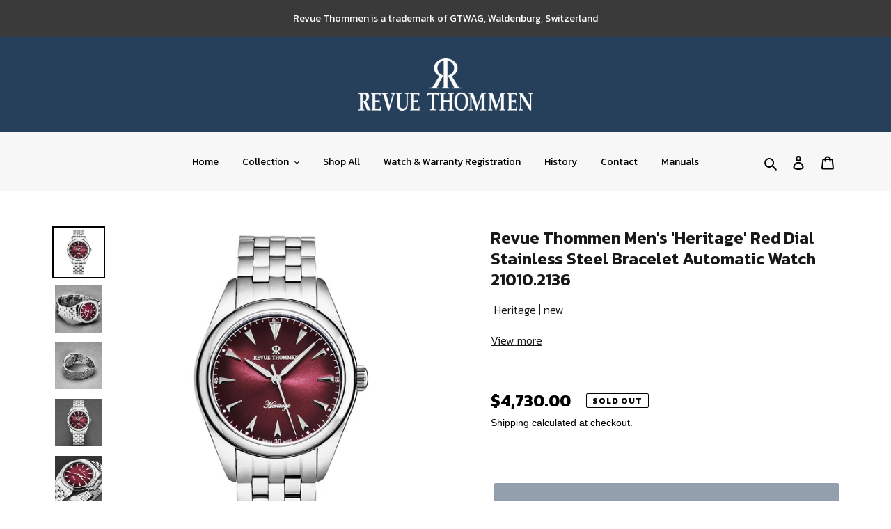

--- FILE ---
content_type: text/html; charset=utf-8
request_url: https://revuethommenusa.com/products/mens-heritage-red-dial-stainless-steel-bracelet-automatic-watch-21010-2136
body_size: 32695
content:
<!doctype html>
<html class="no-js" lang="en">
<head>
  <meta charset="utf-8">
  <meta http-equiv="X-UA-Compatible" content="IE=edge,chrome=1">
  <meta name="viewport" content="width=device-width,initial-scale=1">
  <meta name="theme-color" content="#263f5b">

  <link rel="preconnect" href="https://cdn.shopify.com" crossorigin>
  <link rel="preconnect" href="https://fonts.shopifycdn.com" crossorigin>
  <link rel="preconnect" href="https://monorail-edge.shopifysvc.com"><link rel="preload" href="//revuethommenusa.com/cdn/shop/t/11/assets/theme.css?v=136619971045174987231629261978" as="style">
  <link rel="preload" as="font" href="" type="font/woff2" crossorigin>
  <link rel="preload" as="font" href="" type="font/woff2" crossorigin>
  <link rel="preload" as="font" href="" type="font/woff2" crossorigin>
  <link rel="preload" href="//revuethommenusa.com/cdn/shop/t/11/assets/theme.js?v=106875869249946700161629261979" as="script">
  <link rel="preload" href="//revuethommenusa.com/cdn/shop/t/11/assets/lazysizes.js?v=63098554868324070131629261975" as="script">
  <link rel="preconnect" href="https://fonts.gstatic.com">
  <link href="https://fonts.googleapis.com/css2?family=Kanit:wght@100;300;400;500;600;700;800&display=swap" rel="stylesheet"> 
  <link rel="preconnect" href="https://fonts.gstatic.com">
<link href="https://fonts.googleapis.com/css2?family=Libre+Franklin:ital,wght@0,100;0,200;0,300;0,400;0,500;0,600;0,700;0,800;0,900;1,100;1,200;1,300;1,400;1,500;1,600;1,700;1,800;1,900&display=swap" rel="stylesheet">
  <link rel="stylesheet" href="https://cdnjs.cloudflare.com/ajax/libs/font-awesome/4.7.0/css/font-awesome.min.css"><link rel="canonical" href="https://revuethommenusa.com/products/mens-heritage-red-dial-stainless-steel-bracelet-automatic-watch-21010-2136"><!--   <title>{/{ seo_title | strip }}</title> -->
  <title>Revue Thommen Men&#39;s &#39;Heritage&#39; Red Dial Stainless Steel Bracelet Autom
</title><meta name="description" content="Revue Thommen was founded in 1853 by Gedeon Thommen and has since developed into one of the leading Swiss watch companies. Early on, only wristwatches and pocket watches were produced and they relied exclusively on their own movements. In the 1920s Revue Thommen also started producing instruments for the aviation indus"><!-- /snippets/social-meta-tags.liquid -->


<meta property="og:site_name" content="Revue Thommen USA">
<meta property="og:url" content="https://revuethommenusa.com/products/mens-heritage-red-dial-stainless-steel-bracelet-automatic-watch-21010-2136">
<meta property="og:title" content="Revue Thommen Men&#39;s &#39;Heritage&#39; Red Dial Stainless Steel Bracelet Autom">
<meta property="og:type" content="product">
<meta property="og:description" content="Revue Thommen was founded in 1853 by Gedeon Thommen and has since developed into one of the leading Swiss watch companies. Early on, only wristwatches and pocket watches were produced and they relied exclusively on their own movements. In the 1920s Revue Thommen also started producing instruments for the aviation indus"><meta property="og:image" content="http://revuethommenusa.com/cdn/shop/products/21010.2136_1.jpg?v=1626801189">
  <meta property="og:image:secure_url" content="https://revuethommenusa.com/cdn/shop/products/21010.2136_1.jpg?v=1626801189">
  <meta property="og:image:width" content="1200">
  <meta property="og:image:height" content="1200">
  <meta property="og:price:amount" content="4,730.00">
  <meta property="og:price:currency" content="USD">



  <meta name="twitter:site" content="@#">

<meta name="twitter:card" content="summary_large_image">
<meta name="twitter:title" content="Revue Thommen Men&#39;s &#39;Heritage&#39; Red Dial Stainless Steel Bracelet Autom">
<meta name="twitter:description" content="Revue Thommen was founded in 1853 by Gedeon Thommen and has since developed into one of the leading Swiss watch companies. Early on, only wristwatches and pocket watches were produced and they relied exclusively on their own movements. In the 1920s Revue Thommen also started producing instruments for the aviation indus">

  
<style data-shopify>
:root {
    --color-text: #000000;
    --color-text-rgb: 0, 0, 0;
    --color-body-text: #000000;
    --color-sale-text: #EA0606;
    --color-small-button-text-border: #3a3a3a;
    --color-text-field: #ffffff;
    --color-text-field-text: #000000;
    --color-text-field-text-rgb: 0, 0, 0;

    --color-btn-primary: #263f5b;
    --color-btn-primary-darker: #172637;
    --color-btn-primary-text: #ffffff;

    --color-blankstate: rgba(0, 0, 0, 0.35);
    --color-blankstate-border: rgba(0, 0, 0, 0.2);
    --color-blankstate-background: rgba(0, 0, 0, 0.1);

    --color-text-focus:#404040;
    --color-overlay-text-focus:#e6e6e6;
    --color-btn-primary-focus:#3d6491;
    --color-btn-social-focus:#d2d2d2;
    --color-small-button-text-border-focus:#606060;
    --predictive-search-focus:#f2f2f2;

    --color-body: #ffffff;
    --color-bg: #ffffff;
    --color-bg-rgb: 255, 255, 255;
    --color-bg-alt: rgba(0, 0, 0, 0.05);
    --color-bg-currency-selector: rgba(0, 0, 0, 0.2);

    --color-overlay-title-text: #ffffff;
    --color-image-overlay: #685858;
    --color-image-overlay-rgb: 104, 88, 88;--opacity-image-overlay: 0.4;--hover-overlay-opacity: 0.8;

    --color-border: #ebebeb;
    --color-border-form: #cccccc;
    --color-border-form-darker: #b3b3b3;

    --svg-select-icon: url(//revuethommenusa.com/cdn/shop/t/11/assets/ico-select.svg?v=29003672709104678581629261997);
    --slick-img-url: url(//revuethommenusa.com/cdn/shop/t/11/assets/ajax-loader.gif?v=41356863302472015721629261971);

    --font-weight-body--bold: 700;
    --font-weight-body--bolder: 700;

    --font-stack-header: Helvetica, Arial, sans-serif;
    --font-style-header: normal;
    --font-weight-header: 700;

    --font-stack-body: Helvetica, Arial, sans-serif;
    --font-style-body: normal;
    --font-weight-body: 400;

    --font-size-header: 26;

    --font-size-base: 15;

    --font-h1-desktop: 35;
    --font-h1-mobile: 32;
    --font-h2-desktop: 20;
    --font-h2-mobile: 18;
    --font-h3-mobile: 20;
    --font-h4-desktop: 17;
    --font-h4-mobile: 15;
    --font-h5-desktop: 15;
    --font-h5-mobile: 13;
    --font-h6-desktop: 14;
    --font-h6-mobile: 12;

    --font-mega-title-large-desktop: 65;

    --font-rich-text-large: 17;
    --font-rich-text-small: 13;

    
--color-video-bg: #f2f2f2;

    
    --global-color-image-loader-primary: rgba(0, 0, 0, 0.06);
    --global-color-image-loader-secondary: rgba(0, 0, 0, 0.12);
  }
</style>


  <style>*,::after,::before{box-sizing:border-box}body{margin:0}body,html{background-color:var(--color-body)}body,button{font-size:calc(var(--font-size-base) * 1px);font-family:var(--font-stack-body);font-style:var(--font-style-body);font-weight:var(--font-weight-body);color:var(--color-text);line-height:1.5}body,button{-webkit-font-smoothing:antialiased;-webkit-text-size-adjust:100%}.border-bottom{border-bottom:1px solid var(--color-border)}.btn--link{background-color:transparent;border:0;margin:0;color:var(--color-text);text-align:left}.text-right{text-align:right}.icon{display:inline-block;width:20px;height:20px;vertical-align:middle;fill:currentColor}.icon__fallback-text,.visually-hidden{position:absolute!important;overflow:hidden;clip:rect(0 0 0 0);height:1px;width:1px;margin:-1px;padding:0;border:0}svg.icon:not(.icon--full-color) circle,svg.icon:not(.icon--full-color) ellipse,svg.icon:not(.icon--full-color) g,svg.icon:not(.icon--full-color) line,svg.icon:not(.icon--full-color) path,svg.icon:not(.icon--full-color) polygon,svg.icon:not(.icon--full-color) polyline,svg.icon:not(.icon--full-color) rect,symbol.icon:not(.icon--full-color) circle,symbol.icon:not(.icon--full-color) ellipse,symbol.icon:not(.icon--full-color) g,symbol.icon:not(.icon--full-color) line,symbol.icon:not(.icon--full-color) path,symbol.icon:not(.icon--full-color) polygon,symbol.icon:not(.icon--full-color) polyline,symbol.icon:not(.icon--full-color) rect{fill:inherit;stroke:inherit}li{list-style:none}.list--inline{padding:0;margin:0}.list--inline>li{display:inline-block;margin-bottom:0;vertical-align:middle}a{color:var(--color-text);text-decoration:none}.h1,.h2,h1,h2{margin:0 0 17.5px;font-family:var(--font-stack-header);font-style:var(--font-style-header);font-weight:var(--font-weight-header);line-height:1.2;overflow-wrap:break-word;word-wrap:break-word}.h1 a,.h2 a,h1 a,h2 a{color:inherit;text-decoration:none;font-weight:inherit}.h1,h1{font-size:calc(((var(--font-h1-desktop))/ (var(--font-size-base))) * 1em);text-transform:none;letter-spacing:0}@media only screen and (max-width:749px){.h1,h1{font-size:calc(((var(--font-h1-mobile))/ (var(--font-size-base))) * 1em)}}.h2,h2{font-size:calc(((var(--font-h2-desktop))/ (var(--font-size-base))) * 1em);text-transform:uppercase;letter-spacing:.1em}@media only screen and (max-width:749px){.h2,h2{font-size:calc(((var(--font-h2-mobile))/ (var(--font-size-base))) * 1em)}}p{color:var(--color-body-text);margin:0 0 19.44444px}@media only screen and (max-width:749px){p{font-size:calc(((var(--font-size-base) - 1)/ (var(--font-size-base))) * 1em)}}p:last-child{margin-bottom:0}@media only screen and (max-width:749px){.small--hide{display:none!important}}.grid{list-style:none;margin:0;padding:0;margin-left:-30px}.grid::after{content:'';display:table;clear:both}@media only screen and (max-width:749px){.grid{margin-left:-22px}}.grid::after{content:'';display:table;clear:both}.grid--no-gutters{margin-left:0}.grid--no-gutters .grid__item{padding-left:0}.grid--table{display:table;table-layout:fixed;width:100%}.grid--table>.grid__item{float:none;display:table-cell;vertical-align:middle}.grid__item{float:left;padding-left:30px;width:100%}@media only screen and (max-width:749px){.grid__item{padding-left:22px}}.grid__item[class*="--push"]{position:relative}@media only screen and (min-width:750px){.medium-up--one-quarter{width:25%}.medium-up--push-one-third{width:33.33%}.medium-up--one-half{width:50%}.medium-up--push-one-third{left:33.33%;position:relative}}.site-header{position:relative;background-color:var(--color-body)}@media only screen and (max-width:749px){.site-header{border-bottom:1px solid var(--color-border)}}@media only screen and (min-width:750px){.site-header{padding:0 55px}.site-header.logo--center{padding-top:30px}}.site-header__logo{margin:15px 0}.logo-align--center .site-header__logo{text-align:center;margin:0 auto}@media only screen and (max-width:749px){.logo-align--center .site-header__logo{text-align:left;margin:15px 0}}@media only screen and (max-width:749px){.site-header__logo{padding-left:22px;text-align:left}.site-header__logo img{margin:0}}.site-header__logo-link{display:inline-block;word-break:break-word}@media only screen and (min-width:750px){.logo-align--center .site-header__logo-link{margin:0 auto}}.site-header__logo-image{display:block}@media only screen and (min-width:750px){.site-header__logo-image{margin:0 auto}}.site-header__logo-image img{width:100%}.site-header__logo-image--centered img{margin:0 auto}.site-header__logo img{display:block}.site-header__icons{position:relative;white-space:nowrap}@media only screen and (max-width:749px){.site-header__icons{width:auto;padding-right:13px}.site-header__icons .btn--link,.site-header__icons .site-header__cart{font-size:calc(((var(--font-size-base))/ (var(--font-size-base))) * 1em)}}.site-header__icons-wrapper{position:relative;display:-webkit-flex;display:-ms-flexbox;display:flex;width:100%;-ms-flex-align:center;-webkit-align-items:center;-moz-align-items:center;-ms-align-items:center;-o-align-items:center;align-items:center;-webkit-justify-content:flex-end;-ms-justify-content:flex-end;justify-content:flex-end}.site-header__account,.site-header__cart,.site-header__search{position:relative}.site-header__search.site-header__icon{display:none}@media only screen and (min-width:1400px){.site-header__search.site-header__icon{display:block}}.site-header__search-toggle{display:block}@media only screen and (min-width:750px){.site-header__account,.site-header__cart{padding:10px 11px}}.site-header__cart-title,.site-header__search-title{position:absolute!important;overflow:hidden;clip:rect(0 0 0 0);height:1px;width:1px;margin:-1px;padding:0;border:0;display:block;vertical-align:middle}.site-header__cart-title{margin-right:3px}.site-header__cart-count{display:flex;align-items:center;justify-content:center;position:absolute;right:.4rem;top:.2rem;font-weight:700;background-color:var(--color-btn-primary);color:var(--color-btn-primary-text);border-radius:50%;min-width:1em;height:1em}.site-header__cart-count span{font-family:HelveticaNeue,"Helvetica Neue",Helvetica,Arial,sans-serif;font-size:calc(11em / 16);line-height:1}@media only screen and (max-width:749px){.site-header__cart-count{top:calc(7em / 16);right:0;border-radius:50%;min-width:calc(19em / 16);height:calc(19em / 16)}}@media only screen and (max-width:749px){.site-header__cart-count span{padding:.25em calc(6em / 16);font-size:12px}}.site-header__menu{display:none}@media only screen and (max-width:749px){.site-header__icon{display:inline-block;vertical-align:middle;padding:10px 11px;margin:0}}@media only screen and (min-width:750px){.site-header__icon .icon-search{margin-right:3px}}.announcement-bar{z-index:10;position:relative;text-align:center;border-bottom:1px solid transparent;padding:2px}.announcement-bar__link{display:block}.announcement-bar__message{display:block;padding:11px 22px;font-size:calc(((16)/ (var(--font-size-base))) * 1em);font-weight:var(--font-weight-header)}@media only screen and (min-width:750px){.announcement-bar__message{padding-left:55px;padding-right:55px}}.site-nav{position:relative;padding:0;text-align:center;margin:25px 0}.site-nav a{padding:3px 10px}.site-nav__link{display:block;white-space:nowrap}.site-nav--centered .site-nav__link{padding-top:0}.site-nav__link .icon-chevron-down{width:calc(8em / 16);height:calc(8em / 16);margin-left:.5rem}.site-nav__label{border-bottom:1px solid transparent}.site-nav__link--active .site-nav__label{border-bottom-color:var(--color-text)}.site-nav__link--button{border:none;background-color:transparent;padding:3px 10px}.site-header__mobile-nav{z-index:11;position:relative;background-color:var(--color-body)}@media only screen and (max-width:749px){.site-header__mobile-nav{display:-webkit-flex;display:-ms-flexbox;display:flex;width:100%;-ms-flex-align:center;-webkit-align-items:center;-moz-align-items:center;-ms-align-items:center;-o-align-items:center;align-items:center}}.mobile-nav--open .icon-close{display:none}.main-content{opacity:0}.main-content .shopify-section{display:none}.main-content .shopify-section:first-child{display:inherit}.critical-hidden{display:none}</style>

  <script>
    window.performance.mark('debut:theme_stylesheet_loaded.start');

    function onLoadStylesheet() {
      performance.mark('debut:theme_stylesheet_loaded.end');
      performance.measure('debut:theme_stylesheet_loaded', 'debut:theme_stylesheet_loaded.start', 'debut:theme_stylesheet_loaded.end');

      var url = "//revuethommenusa.com/cdn/shop/t/11/assets/theme.css?v=136619971045174987231629261978";
      var link = document.querySelector('link[href="' + url + '"]');
      link.loaded = true;
      link.dispatchEvent(new Event('load'));
    }
  </script>

  <link rel="stylesheet" href="//revuethommenusa.com/cdn/shop/t/11/assets/theme.css?v=136619971045174987231629261978" type="text/css" media="print" onload="this.media='all';onLoadStylesheet()">
  <link rel="stylesheet" href="//revuethommenusa.com/cdn/shop/t/11/assets/custom.css?v=156468768928400161041629261972" type="text/css" media="print" onload="this.media='all';onLoadStylesheet()">
<!--   <link rel="stylesheet" href="https://cdnjs.cloudflare.com/ajax/libs/OwlCarousel2/2.3.4/assets/owl.carousel.min.css" integrity="sha512-tS3S5qG0BlhnQROyJXvNjeEM4UpMXHrQfTGmbQ1gKmelCxlSEBUaxhRBj/EFTzpbP4RVSrpEikbmdJobCvhE3g==" crossorigin="anonymous" />
<link rel="stylesheet" href="https://cdnjs.cloudflare.com/ajax/libs/OwlCarousel2/2.3.4/assets/owl.theme.default.min.css" integrity="sha512-sMXtMNL1zRzolHYKEujM2AqCLUR9F2C4/05cdbxjjLSRvMQIciEPCQZo++nk7go3BtSuK9kfa/s+a4f4i5pLkw==" crossorigin="anonymous" /> -->
<!--   <link rel="stylesheet" href="//revuethommenusa.com/cdn/shop/t/11/assets/owl.carousel.min.css?v=70516089817612781961629261976" type="text/css" media="print" onload="this.media='all';onLoadStylesheet()">
  <link rel="stylesheet" href="//revuethommenusa.com/cdn/shop/t/11/assets/owl.theme.default.min.css?v=135046118358282713361629261977" type="text/css" media="print" onload="this.media='all';onLoadStylesheet()">
   -->
  <link href="//revuethommenusa.com/cdn/shop/t/11/assets/owl.carousel.min.css?v=70516089817612781961629261976" rel="stylesheet" type="text/css" media="all" />	
    <link href="//revuethommenusa.com/cdn/shop/t/11/assets/owl.theme.default.min.css?v=135046118358282713361629261977" rel="stylesheet" type="text/css" media="all" />
  <style>
    
    
    
    
    
    
  </style>

  <script src="https://ajax.googleapis.com/ajax/libs/jquery/3.5.1/jquery.min.js"></script>
  	 <script src="//revuethommenusa.com/cdn/shop/t/11/assets/owl.carousel.js?v=164149608635402950691629261976"></script>	
  <script>
    var theme = {
      breakpoints: {
        medium: 750,
        large: 990,
        widescreen: 1400
      },
      strings: {
        addToCart: "Add to cart",
        soldOut: "Sold out",
        unavailable: "Unavailable",
        regularPrice: "Regular price",
        salePrice: "Sale price",
        sale: "Sale",
        fromLowestPrice: "from [price]",
        vendor: "Vendor",
        showMore: "Show More",
        showLess: "Show Less",
        searchFor: "Search for",
        addressError: "Error looking up that address",
        addressNoResults: "No results for that address",
        addressQueryLimit: "You have exceeded the Google API usage limit. Consider upgrading to a \u003ca href=\"https:\/\/developers.google.com\/maps\/premium\/usage-limits\"\u003ePremium Plan\u003c\/a\u003e.",
        authError: "There was a problem authenticating your Google Maps account.",
        newWindow: "Opens in a new window.",
        external: "Opens external website.",
        newWindowExternal: "Opens external website in a new window.",
        removeLabel: "Remove [product]",
        update: "Update",
        quantity: "Quantity",
        discountedTotal: "Discounted total",
        regularTotal: "Regular total",
        priceColumn: "See Price column for discount details.",
        quantityMinimumMessage: "Quantity must be 1 or more",
        cartError: "There was an error while updating your cart. Please try again.",
        removedItemMessage: "Removed \u003cspan class=\"cart__removed-product-details\"\u003e([quantity]) [link]\u003c\/span\u003e from your cart.",
        unitPrice: "Unit price",
        unitPriceSeparator: "per",
        oneCartCount: "1 item",
        otherCartCount: "[count] items",
        quantityLabel: "Quantity: [count]",
        products: "Products",
        loading: "Loading",
        number_of_results: "[result_number] of [results_count]",
        number_of_results_found: "[results_count] results found",
        one_result_found: "1 result found"
      },
      moneyFormat: "${{amount}}",
      moneyFormatWithCurrency: "${{amount}} USD",
      settings: {
        predictiveSearchEnabled: true,
        predictiveSearchShowPrice: false,
        predictiveSearchShowVendor: false
      },
      stylesheet: "//revuethommenusa.com/cdn/shop/t/11/assets/theme.css?v=136619971045174987231629261978"
    }

    document.documentElement.className = document.documentElement.className.replace('no-js', 'js');
  </script><script src="//revuethommenusa.com/cdn/shop/t/11/assets/theme.js?v=106875869249946700161629261979" defer="defer"></script>
  <script src="//revuethommenusa.com/cdn/shop/t/11/assets/lazysizes.js?v=63098554868324070131629261975" async="async"></script>
  <script type="text/javascript">
    if (window.MSInputMethodContext && document.documentMode) {
      var scripts = document.getElementsByTagName('script')[0];
      var polyfill = document.createElement("script");
      polyfill.defer = true;
      polyfill.src = "//revuethommenusa.com/cdn/shop/t/11/assets/ie11CustomProperties.min.js?v=146208399201472936201629261974";

      scripts.parentNode.insertBefore(polyfill, scripts);
    }
  </script>

  <style>.spf-filter-loading #gf-products > *:not(.spf-product--skeleton), .spf-filter-loading [data-globo-filter-items] > *:not(.spf-product--skeleton){visibility: hidden; opacity: 0}</style>
<link rel="preconnect" href="https://filter-v1.globosoftware.net" />
<script>
  document.getElementsByTagName('html')[0].classList.add('spf-filter-loading');
  window.addEventListener("globoFilterRenderCompleted",function(e){document.getElementsByTagName('html')[0].classList.remove('spf-filter-loading')})
  window.sortByRelevance = false;
  window.moneyFormat = "${{amount}}";
  window.GloboMoneyFormat = "${{amount}}";
  window.GloboMoneyWithCurrencyFormat = "${{amount}} USD";
  window.filterPriceRate = 1;
  window.filterPriceAdjustment = 1;

  window.shopCurrency = "USD";
  window.currentCurrency = "USD";

  window.isMultiCurrency = false;
  window.globoFilterAssetsUrl = '//revuethommenusa.com/cdn/shop/t/11/assets/';
  window.assetsUrl = '//revuethommenusa.com/cdn/shop/t/11/assets/';
  window.filesUrl = '//revuethommenusa.com/cdn/shop/files/';
  var page_id = 0;
  var globo_filters_json = {"default":38050}
  var GloboFilterConfig = {
    api: {
      filterUrl: "https://filter-v1.globosoftware.net/filter",
      searchUrl: "https://filter-v1.globosoftware.net/search",
      url: "https://filter-v1.globosoftware.net",
    },
    shop: {
      name: "Revue Thommen USA",
      url: "https://revuethommenusa.com",
      domain: "revue-thommen.myshopify.com",
      is_multicurrency: false,
      currency: "USD",
      cur_currency: "USD",
      cur_locale: "en",
      cur_country: "US",
      locale: "en",
      root_url: "",
      country_code: "US",
      product_image: {width: 360, height: 504},
      no_image_url: "https://cdn.shopify.com/s/images/themes/product-1.png",
      themeStoreId: 796,
      swatches:  [],
      newUrlStruct: false,
      translation: {"default":{"search":{"suggestions":"Suggestions","collections":"Collections","pages":"Pages","product":"(watch displayed)","products":"(watches displayed)","view_all":"Search for","not_found":"Sorry, nothing found for"},"filter":{"filter_by":"Filter By","clear_all":"Clear All","view":"View","clear":"Clear","in_stock":"In Stock","out_of_stock":"Out of Stock","ready_to_ship":"Ready to ship","search":"Search options"},"sort":{"sort_by":"Sort By","manually":"Featured","availability_in_stock_first":"Availability","best_selling":"Best Selling","alphabetically_a_z":"Alphabetically, A-Z","alphabetically_z_a":"Alphabetically, Z-A","price_low_to_high":"Price, low to high","price_high_to_low":"Price, high to low","date_new_to_old":"Date, new to old","date_old_to_new":"Date, old to new","sale_off":"% Sale off"},"product":{"add_to_cart":"Shop Now","unavailable":"Unavailable","sold_out":"Sold out","sale":"Sale","load_more":"Load more","limit":"Show","search":"Search products","no_results":"Sorry, there are no products in this collection"},"labels":{"348508":"Size","348509":"Shape","348510":"Movement Type","348513":"Strap Material","348514":"Case Material"}}},
      redirects: null,
      images: [],
      settings: {"color_text":"#000000","color_body_text":"#000000","color_sale_text":"#EA0606","color_button":"#263f5b","color_button_text":"#ffffff","color_small_button_text_border":"#3a3a3a","color_text_field_text":"#000000","color_text_field_border":"#cccccc","color_text_field":"#ffffff","color_image_overlay_text":"#ffffff","color_image_overlay":"#685858","image_overlay_opacity":40,"color_borders":"#ebebeb","color_body_bg":"#ffffff","type_header_font":{"error":"json not allowed for this object"},"type_header_base_size":26,"type_base_font":{"error":"json not allowed for this object"},"type_base_size":15,"predictive_search_enabled":true,"predictive_search_show_vendor":false,"predictive_search_show_price":false,"share_facebook":true,"share_twitter":true,"share_pinterest":true,"social_twitter_link":"#","social_facebook_link":"#","social_pinterest_link":"#","social_instagram_link":"#","social_tumblr_link":"","social_snapchat_link":"","social_youtube_link":"","social_vimeo_link":"","enable_ajax":true,"checkout_logo_position":"left","checkout_logo_size":"medium","checkout_body_background_color":"#fff","checkout_input_background_color_mode":"white","checkout_sidebar_background_color":"#fafafa","checkout_heading_font":"-apple-system, BlinkMacSystemFont, 'Segoe UI', Roboto, Helvetica, Arial, sans-serif, 'Apple Color Emoji', 'Segoe UI Emoji', 'Segoe UI Symbol'","checkout_body_font":"-apple-system, BlinkMacSystemFont, 'Segoe UI', Roboto, Helvetica, Arial, sans-serif, 'Apple Color Emoji', 'Segoe UI Emoji', 'Segoe UI Symbol'","checkout_accent_color":"#1878b9","checkout_button_color":"#1878b9","checkout_error_color":"#e22120","customer_layout":"customer_area"},
      separate_options: null,
      home_filter: false,
      page: "product",
      cache: true,
      layout: "app",
      useCustomTemplate: false
    },
    taxes: null,
    special_countries: null,
    adjustments: null,

    year_make_model: {
      id: null
    },
    filter: {
      id: globo_filters_json[page_id] || globo_filters_json['default'] || 0,
      layout: 2,
      showCount: true,
      showRefine: true,
      isLoadMore: 0,
      filter_on_search_page: true
    },
    search:{
      enable: true,
      zero_character_suggestion: false,
      layout: 1,
    },
    collection: {
      id:0,
      handle:'',
      sort: 'best-selling',
      tags: null,
      vendor: null,
      type: null,
      term: null,
      limit: 12,
      products_count: 0,
      enableCollectionSearch: false,
      showSelectedVariantInfo: true,
      excludeTags: null
    },
    customer: false,
    selector: {
      sortBy: '#SortBy',
      pagination: '.pagination, #gf_pagination_wrap',
      products: '.grid--view-items, .list-view-items'
    }
  };

</script>
<script defer src="//revuethommenusa.com/cdn/shop/t/11/assets/v5.globo.filter.lib.js?v=171391880242461423661696318532"></script>

<link rel="preload stylesheet" href="//revuethommenusa.com/cdn/shop/t/11/assets/v5.globo.search.css?v=152221703010806570831629261982" as="style">



  <script>
    window.addEventListener('globoFilterCloseSearchCompleted', function () {
      if( theme && theme.SearchDrawer && typeof theme.SearchDrawer.close == "function" ){
        theme.SearchDrawer.close();
      }
    });
  </script>

<script>window.performance && window.performance.mark && window.performance.mark('shopify.content_for_header.start');</script><meta name="google-site-verification" content="S4FuH0GnuxC-SHo8J4eG1vq2jcSOd5eJb947SVVMQDQ">
<meta id="shopify-digital-wallet" name="shopify-digital-wallet" content="/55233740989/digital_wallets/dialog">
<meta name="shopify-checkout-api-token" content="938788e0ee7733da65d881dc2144a98f">
<meta id="in-context-paypal-metadata" data-shop-id="55233740989" data-venmo-supported="true" data-environment="production" data-locale="en_US" data-paypal-v4="true" data-currency="USD">
<link rel="alternate" type="application/json+oembed" href="https://revuethommenusa.com/products/mens-heritage-red-dial-stainless-steel-bracelet-automatic-watch-21010-2136.oembed">
<script async="async" src="/checkouts/internal/preloads.js?locale=en-US"></script>
<link rel="preconnect" href="https://shop.app" crossorigin="anonymous">
<script async="async" src="https://shop.app/checkouts/internal/preloads.js?locale=en-US&shop_id=55233740989" crossorigin="anonymous"></script>
<script id="apple-pay-shop-capabilities" type="application/json">{"shopId":55233740989,"countryCode":"US","currencyCode":"USD","merchantCapabilities":["supports3DS"],"merchantId":"gid:\/\/shopify\/Shop\/55233740989","merchantName":"Revue Thommen USA","requiredBillingContactFields":["postalAddress","email"],"requiredShippingContactFields":["postalAddress","email"],"shippingType":"shipping","supportedNetworks":["visa","masterCard","amex","discover","elo","jcb"],"total":{"type":"pending","label":"Revue Thommen USA","amount":"1.00"},"shopifyPaymentsEnabled":true,"supportsSubscriptions":true}</script>
<script id="shopify-features" type="application/json">{"accessToken":"938788e0ee7733da65d881dc2144a98f","betas":["rich-media-storefront-analytics"],"domain":"revuethommenusa.com","predictiveSearch":true,"shopId":55233740989,"locale":"en"}</script>
<script>var Shopify = Shopify || {};
Shopify.shop = "revue-thommen.myshopify.com";
Shopify.locale = "en";
Shopify.currency = {"active":"USD","rate":"1.0"};
Shopify.country = "US";
Shopify.theme = {"name":"20 Aug 2021 - Home Page","id":126185341117,"schema_name":"Debut","schema_version":"17.10.0","theme_store_id":796,"role":"main"};
Shopify.theme.handle = "null";
Shopify.theme.style = {"id":null,"handle":null};
Shopify.cdnHost = "revuethommenusa.com/cdn";
Shopify.routes = Shopify.routes || {};
Shopify.routes.root = "/";</script>
<script type="module">!function(o){(o.Shopify=o.Shopify||{}).modules=!0}(window);</script>
<script>!function(o){function n(){var o=[];function n(){o.push(Array.prototype.slice.apply(arguments))}return n.q=o,n}var t=o.Shopify=o.Shopify||{};t.loadFeatures=n(),t.autoloadFeatures=n()}(window);</script>
<script>
  window.ShopifyPay = window.ShopifyPay || {};
  window.ShopifyPay.apiHost = "shop.app\/pay";
  window.ShopifyPay.redirectState = null;
</script>
<script id="shop-js-analytics" type="application/json">{"pageType":"product"}</script>
<script defer="defer" async type="module" src="//revuethommenusa.com/cdn/shopifycloud/shop-js/modules/v2/client.init-shop-cart-sync_WVOgQShq.en.esm.js"></script>
<script defer="defer" async type="module" src="//revuethommenusa.com/cdn/shopifycloud/shop-js/modules/v2/chunk.common_C_13GLB1.esm.js"></script>
<script defer="defer" async type="module" src="//revuethommenusa.com/cdn/shopifycloud/shop-js/modules/v2/chunk.modal_CLfMGd0m.esm.js"></script>
<script type="module">
  await import("//revuethommenusa.com/cdn/shopifycloud/shop-js/modules/v2/client.init-shop-cart-sync_WVOgQShq.en.esm.js");
await import("//revuethommenusa.com/cdn/shopifycloud/shop-js/modules/v2/chunk.common_C_13GLB1.esm.js");
await import("//revuethommenusa.com/cdn/shopifycloud/shop-js/modules/v2/chunk.modal_CLfMGd0m.esm.js");

  window.Shopify.SignInWithShop?.initShopCartSync?.({"fedCMEnabled":true,"windoidEnabled":true});

</script>
<script>
  window.Shopify = window.Shopify || {};
  if (!window.Shopify.featureAssets) window.Shopify.featureAssets = {};
  window.Shopify.featureAssets['shop-js'] = {"shop-cart-sync":["modules/v2/client.shop-cart-sync_DuR37GeY.en.esm.js","modules/v2/chunk.common_C_13GLB1.esm.js","modules/v2/chunk.modal_CLfMGd0m.esm.js"],"init-fed-cm":["modules/v2/client.init-fed-cm_BucUoe6W.en.esm.js","modules/v2/chunk.common_C_13GLB1.esm.js","modules/v2/chunk.modal_CLfMGd0m.esm.js"],"shop-toast-manager":["modules/v2/client.shop-toast-manager_B0JfrpKj.en.esm.js","modules/v2/chunk.common_C_13GLB1.esm.js","modules/v2/chunk.modal_CLfMGd0m.esm.js"],"init-shop-cart-sync":["modules/v2/client.init-shop-cart-sync_WVOgQShq.en.esm.js","modules/v2/chunk.common_C_13GLB1.esm.js","modules/v2/chunk.modal_CLfMGd0m.esm.js"],"shop-button":["modules/v2/client.shop-button_B_U3bv27.en.esm.js","modules/v2/chunk.common_C_13GLB1.esm.js","modules/v2/chunk.modal_CLfMGd0m.esm.js"],"init-windoid":["modules/v2/client.init-windoid_DuP9q_di.en.esm.js","modules/v2/chunk.common_C_13GLB1.esm.js","modules/v2/chunk.modal_CLfMGd0m.esm.js"],"shop-cash-offers":["modules/v2/client.shop-cash-offers_BmULhtno.en.esm.js","modules/v2/chunk.common_C_13GLB1.esm.js","modules/v2/chunk.modal_CLfMGd0m.esm.js"],"pay-button":["modules/v2/client.pay-button_CrPSEbOK.en.esm.js","modules/v2/chunk.common_C_13GLB1.esm.js","modules/v2/chunk.modal_CLfMGd0m.esm.js"],"init-customer-accounts":["modules/v2/client.init-customer-accounts_jNk9cPYQ.en.esm.js","modules/v2/client.shop-login-button_DJ5ldayH.en.esm.js","modules/v2/chunk.common_C_13GLB1.esm.js","modules/v2/chunk.modal_CLfMGd0m.esm.js"],"avatar":["modules/v2/client.avatar_BTnouDA3.en.esm.js"],"checkout-modal":["modules/v2/client.checkout-modal_pBPyh9w8.en.esm.js","modules/v2/chunk.common_C_13GLB1.esm.js","modules/v2/chunk.modal_CLfMGd0m.esm.js"],"init-shop-for-new-customer-accounts":["modules/v2/client.init-shop-for-new-customer-accounts_BUoCy7a5.en.esm.js","modules/v2/client.shop-login-button_DJ5ldayH.en.esm.js","modules/v2/chunk.common_C_13GLB1.esm.js","modules/v2/chunk.modal_CLfMGd0m.esm.js"],"init-customer-accounts-sign-up":["modules/v2/client.init-customer-accounts-sign-up_CnczCz9H.en.esm.js","modules/v2/client.shop-login-button_DJ5ldayH.en.esm.js","modules/v2/chunk.common_C_13GLB1.esm.js","modules/v2/chunk.modal_CLfMGd0m.esm.js"],"init-shop-email-lookup-coordinator":["modules/v2/client.init-shop-email-lookup-coordinator_CzjY5t9o.en.esm.js","modules/v2/chunk.common_C_13GLB1.esm.js","modules/v2/chunk.modal_CLfMGd0m.esm.js"],"shop-follow-button":["modules/v2/client.shop-follow-button_CsYC63q7.en.esm.js","modules/v2/chunk.common_C_13GLB1.esm.js","modules/v2/chunk.modal_CLfMGd0m.esm.js"],"shop-login-button":["modules/v2/client.shop-login-button_DJ5ldayH.en.esm.js","modules/v2/chunk.common_C_13GLB1.esm.js","modules/v2/chunk.modal_CLfMGd0m.esm.js"],"shop-login":["modules/v2/client.shop-login_B9ccPdmx.en.esm.js","modules/v2/chunk.common_C_13GLB1.esm.js","modules/v2/chunk.modal_CLfMGd0m.esm.js"],"lead-capture":["modules/v2/client.lead-capture_D0K_KgYb.en.esm.js","modules/v2/chunk.common_C_13GLB1.esm.js","modules/v2/chunk.modal_CLfMGd0m.esm.js"],"payment-terms":["modules/v2/client.payment-terms_BWmiNN46.en.esm.js","modules/v2/chunk.common_C_13GLB1.esm.js","modules/v2/chunk.modal_CLfMGd0m.esm.js"]};
</script>
<script>(function() {
  var isLoaded = false;
  function asyncLoad() {
    if (isLoaded) return;
    isLoaded = true;
    var urls = ["https:\/\/cdn.shopify.com\/s\/files\/1\/0552\/3374\/0989\/t\/3\/assets\/globo.filter.init.js?shop=revue-thommen.myshopify.com"];
    for (var i = 0; i < urls.length; i++) {
      var s = document.createElement('script');
      s.type = 'text/javascript';
      s.async = true;
      s.src = urls[i];
      var x = document.getElementsByTagName('script')[0];
      x.parentNode.insertBefore(s, x);
    }
  };
  if(window.attachEvent) {
    window.attachEvent('onload', asyncLoad);
  } else {
    window.addEventListener('load', asyncLoad, false);
  }
})();</script>
<script id="__st">var __st={"a":55233740989,"offset":-18000,"reqid":"1b311546-41e9-45a0-8fcb-ec2394dd2397-1769628819","pageurl":"revuethommenusa.com\/products\/mens-heritage-red-dial-stainless-steel-bracelet-automatic-watch-21010-2136","u":"b14bd8e6276b","p":"product","rtyp":"product","rid":6845116350653};</script>
<script>window.ShopifyPaypalV4VisibilityTracking = true;</script>
<script id="captcha-bootstrap">!function(){'use strict';const t='contact',e='account',n='new_comment',o=[[t,t],['blogs',n],['comments',n],[t,'customer']],c=[[e,'customer_login'],[e,'guest_login'],[e,'recover_customer_password'],[e,'create_customer']],r=t=>t.map((([t,e])=>`form[action*='/${t}']:not([data-nocaptcha='true']) input[name='form_type'][value='${e}']`)).join(','),a=t=>()=>t?[...document.querySelectorAll(t)].map((t=>t.form)):[];function s(){const t=[...o],e=r(t);return a(e)}const i='password',u='form_key',d=['recaptcha-v3-token','g-recaptcha-response','h-captcha-response',i],f=()=>{try{return window.sessionStorage}catch{return}},m='__shopify_v',_=t=>t.elements[u];function p(t,e,n=!1){try{const o=window.sessionStorage,c=JSON.parse(o.getItem(e)),{data:r}=function(t){const{data:e,action:n}=t;return t[m]||n?{data:e,action:n}:{data:t,action:n}}(c);for(const[e,n]of Object.entries(r))t.elements[e]&&(t.elements[e].value=n);n&&o.removeItem(e)}catch(o){console.error('form repopulation failed',{error:o})}}const l='form_type',E='cptcha';function T(t){t.dataset[E]=!0}const w=window,h=w.document,L='Shopify',v='ce_forms',y='captcha';let A=!1;((t,e)=>{const n=(g='f06e6c50-85a8-45c8-87d0-21a2b65856fe',I='https://cdn.shopify.com/shopifycloud/storefront-forms-hcaptcha/ce_storefront_forms_captcha_hcaptcha.v1.5.2.iife.js',D={infoText:'Protected by hCaptcha',privacyText:'Privacy',termsText:'Terms'},(t,e,n)=>{const o=w[L][v],c=o.bindForm;if(c)return c(t,g,e,D).then(n);var r;o.q.push([[t,g,e,D],n]),r=I,A||(h.body.append(Object.assign(h.createElement('script'),{id:'captcha-provider',async:!0,src:r})),A=!0)});var g,I,D;w[L]=w[L]||{},w[L][v]=w[L][v]||{},w[L][v].q=[],w[L][y]=w[L][y]||{},w[L][y].protect=function(t,e){n(t,void 0,e),T(t)},Object.freeze(w[L][y]),function(t,e,n,w,h,L){const[v,y,A,g]=function(t,e,n){const i=e?o:[],u=t?c:[],d=[...i,...u],f=r(d),m=r(i),_=r(d.filter((([t,e])=>n.includes(e))));return[a(f),a(m),a(_),s()]}(w,h,L),I=t=>{const e=t.target;return e instanceof HTMLFormElement?e:e&&e.form},D=t=>v().includes(t);t.addEventListener('submit',(t=>{const e=I(t);if(!e)return;const n=D(e)&&!e.dataset.hcaptchaBound&&!e.dataset.recaptchaBound,o=_(e),c=g().includes(e)&&(!o||!o.value);(n||c)&&t.preventDefault(),c&&!n&&(function(t){try{if(!f())return;!function(t){const e=f();if(!e)return;const n=_(t);if(!n)return;const o=n.value;o&&e.removeItem(o)}(t);const e=Array.from(Array(32),(()=>Math.random().toString(36)[2])).join('');!function(t,e){_(t)||t.append(Object.assign(document.createElement('input'),{type:'hidden',name:u})),t.elements[u].value=e}(t,e),function(t,e){const n=f();if(!n)return;const o=[...t.querySelectorAll(`input[type='${i}']`)].map((({name:t})=>t)),c=[...d,...o],r={};for(const[a,s]of new FormData(t).entries())c.includes(a)||(r[a]=s);n.setItem(e,JSON.stringify({[m]:1,action:t.action,data:r}))}(t,e)}catch(e){console.error('failed to persist form',e)}}(e),e.submit())}));const S=(t,e)=>{t&&!t.dataset[E]&&(n(t,e.some((e=>e===t))),T(t))};for(const o of['focusin','change'])t.addEventListener(o,(t=>{const e=I(t);D(e)&&S(e,y())}));const B=e.get('form_key'),M=e.get(l),P=B&&M;t.addEventListener('DOMContentLoaded',(()=>{const t=y();if(P)for(const e of t)e.elements[l].value===M&&p(e,B);[...new Set([...A(),...v().filter((t=>'true'===t.dataset.shopifyCaptcha))])].forEach((e=>S(e,t)))}))}(h,new URLSearchParams(w.location.search),n,t,e,['guest_login'])})(!0,!0)}();</script>
<script integrity="sha256-4kQ18oKyAcykRKYeNunJcIwy7WH5gtpwJnB7kiuLZ1E=" data-source-attribution="shopify.loadfeatures" defer="defer" src="//revuethommenusa.com/cdn/shopifycloud/storefront/assets/storefront/load_feature-a0a9edcb.js" crossorigin="anonymous"></script>
<script crossorigin="anonymous" defer="defer" src="//revuethommenusa.com/cdn/shopifycloud/storefront/assets/shopify_pay/storefront-65b4c6d7.js?v=20250812"></script>
<script data-source-attribution="shopify.dynamic_checkout.dynamic.init">var Shopify=Shopify||{};Shopify.PaymentButton=Shopify.PaymentButton||{isStorefrontPortableWallets:!0,init:function(){window.Shopify.PaymentButton.init=function(){};var t=document.createElement("script");t.src="https://revuethommenusa.com/cdn/shopifycloud/portable-wallets/latest/portable-wallets.en.js",t.type="module",document.head.appendChild(t)}};
</script>
<script data-source-attribution="shopify.dynamic_checkout.buyer_consent">
  function portableWalletsHideBuyerConsent(e){var t=document.getElementById("shopify-buyer-consent"),n=document.getElementById("shopify-subscription-policy-button");t&&n&&(t.classList.add("hidden"),t.setAttribute("aria-hidden","true"),n.removeEventListener("click",e))}function portableWalletsShowBuyerConsent(e){var t=document.getElementById("shopify-buyer-consent"),n=document.getElementById("shopify-subscription-policy-button");t&&n&&(t.classList.remove("hidden"),t.removeAttribute("aria-hidden"),n.addEventListener("click",e))}window.Shopify?.PaymentButton&&(window.Shopify.PaymentButton.hideBuyerConsent=portableWalletsHideBuyerConsent,window.Shopify.PaymentButton.showBuyerConsent=portableWalletsShowBuyerConsent);
</script>
<script data-source-attribution="shopify.dynamic_checkout.cart.bootstrap">document.addEventListener("DOMContentLoaded",(function(){function t(){return document.querySelector("shopify-accelerated-checkout-cart, shopify-accelerated-checkout")}if(t())Shopify.PaymentButton.init();else{new MutationObserver((function(e,n){t()&&(Shopify.PaymentButton.init(),n.disconnect())})).observe(document.body,{childList:!0,subtree:!0})}}));
</script>
<link id="shopify-accelerated-checkout-styles" rel="stylesheet" media="screen" href="https://revuethommenusa.com/cdn/shopifycloud/portable-wallets/latest/accelerated-checkout-backwards-compat.css" crossorigin="anonymous">
<style id="shopify-accelerated-checkout-cart">
        #shopify-buyer-consent {
  margin-top: 1em;
  display: inline-block;
  width: 100%;
}

#shopify-buyer-consent.hidden {
  display: none;
}

#shopify-subscription-policy-button {
  background: none;
  border: none;
  padding: 0;
  text-decoration: underline;
  font-size: inherit;
  cursor: pointer;
}

#shopify-subscription-policy-button::before {
  box-shadow: none;
}

      </style>

<script>window.performance && window.performance.mark && window.performance.mark('shopify.content_for_header.end');</script>
<!-- Global site tag (gtag.js) - Google Analytics -->
<script async src="https://www.googletagmanager.com/gtag/js?id=G-LSRTZ01LF7"></script>
<script>
  window.dataLayer = window.dataLayer || [];
  function gtag(){dataLayer.push(arguments);}
  gtag('js', new Date());

  gtag('config', 'G-LSRTZ01LF7');
</script>
<!-- BEGIN app block: shopify://apps/klaviyo-email-marketing-sms/blocks/klaviyo-onsite-embed/2632fe16-c075-4321-a88b-50b567f42507 -->












  <script async src="https://static.klaviyo.com/onsite/js/SQxaFC/klaviyo.js?company_id=SQxaFC"></script>
  <script>!function(){if(!window.klaviyo){window._klOnsite=window._klOnsite||[];try{window.klaviyo=new Proxy({},{get:function(n,i){return"push"===i?function(){var n;(n=window._klOnsite).push.apply(n,arguments)}:function(){for(var n=arguments.length,o=new Array(n),w=0;w<n;w++)o[w]=arguments[w];var t="function"==typeof o[o.length-1]?o.pop():void 0,e=new Promise((function(n){window._klOnsite.push([i].concat(o,[function(i){t&&t(i),n(i)}]))}));return e}}})}catch(n){window.klaviyo=window.klaviyo||[],window.klaviyo.push=function(){var n;(n=window._klOnsite).push.apply(n,arguments)}}}}();</script>

  
    <script id="viewed_product">
      if (item == null) {
        var _learnq = _learnq || [];

        var MetafieldReviews = null
        var MetafieldYotpoRating = null
        var MetafieldYotpoCount = null
        var MetafieldLooxRating = null
        var MetafieldLooxCount = null
        var okendoProduct = null
        var okendoProductReviewCount = null
        var okendoProductReviewAverageValue = null
        try {
          // The following fields are used for Customer Hub recently viewed in order to add reviews.
          // This information is not part of __kla_viewed. Instead, it is part of __kla_viewed_reviewed_items
          MetafieldReviews = {};
          MetafieldYotpoRating = null
          MetafieldYotpoCount = null
          MetafieldLooxRating = null
          MetafieldLooxCount = null

          okendoProduct = null
          // If the okendo metafield is not legacy, it will error, which then requires the new json formatted data
          if (okendoProduct && 'error' in okendoProduct) {
            okendoProduct = null
          }
          okendoProductReviewCount = okendoProduct ? okendoProduct.reviewCount : null
          okendoProductReviewAverageValue = okendoProduct ? okendoProduct.reviewAverageValue : null
        } catch (error) {
          console.error('Error in Klaviyo onsite reviews tracking:', error);
        }

        var item = {
          Name: "Revue Thommen Men's 'Heritage' Red Dial Stainless Steel Bracelet Automatic Watch 21010.2136",
          ProductID: 6845116350653,
          Categories: ["Heritage","Shop All"],
          ImageURL: "https://revuethommenusa.com/cdn/shop/products/21010.2136_1_grande.jpg?v=1626801189",
          URL: "https://revuethommenusa.com/products/mens-heritage-red-dial-stainless-steel-bracelet-automatic-watch-21010-2136",
          Brand: "Revue Thommen",
          Price: "$4,730.00",
          Value: "4,730.00",
          CompareAtPrice: "$0.00"
        };
        _learnq.push(['track', 'Viewed Product', item]);
        _learnq.push(['trackViewedItem', {
          Title: item.Name,
          ItemId: item.ProductID,
          Categories: item.Categories,
          ImageUrl: item.ImageURL,
          Url: item.URL,
          Metadata: {
            Brand: item.Brand,
            Price: item.Price,
            Value: item.Value,
            CompareAtPrice: item.CompareAtPrice
          },
          metafields:{
            reviews: MetafieldReviews,
            yotpo:{
              rating: MetafieldYotpoRating,
              count: MetafieldYotpoCount,
            },
            loox:{
              rating: MetafieldLooxRating,
              count: MetafieldLooxCount,
            },
            okendo: {
              rating: okendoProductReviewAverageValue,
              count: okendoProductReviewCount,
            }
          }
        }]);
      }
    </script>
  




  <script>
    window.klaviyoReviewsProductDesignMode = false
  </script>







<!-- END app block --><link href="https://monorail-edge.shopifysvc.com" rel="dns-prefetch">
<script>(function(){if ("sendBeacon" in navigator && "performance" in window) {try {var session_token_from_headers = performance.getEntriesByType('navigation')[0].serverTiming.find(x => x.name == '_s').description;} catch {var session_token_from_headers = undefined;}var session_cookie_matches = document.cookie.match(/_shopify_s=([^;]*)/);var session_token_from_cookie = session_cookie_matches && session_cookie_matches.length === 2 ? session_cookie_matches[1] : "";var session_token = session_token_from_headers || session_token_from_cookie || "";function handle_abandonment_event(e) {var entries = performance.getEntries().filter(function(entry) {return /monorail-edge.shopifysvc.com/.test(entry.name);});if (!window.abandonment_tracked && entries.length === 0) {window.abandonment_tracked = true;var currentMs = Date.now();var navigation_start = performance.timing.navigationStart;var payload = {shop_id: 55233740989,url: window.location.href,navigation_start,duration: currentMs - navigation_start,session_token,page_type: "product"};window.navigator.sendBeacon("https://monorail-edge.shopifysvc.com/v1/produce", JSON.stringify({schema_id: "online_store_buyer_site_abandonment/1.1",payload: payload,metadata: {event_created_at_ms: currentMs,event_sent_at_ms: currentMs}}));}}window.addEventListener('pagehide', handle_abandonment_event);}}());</script>
<script id="web-pixels-manager-setup">(function e(e,d,r,n,o){if(void 0===o&&(o={}),!Boolean(null===(a=null===(i=window.Shopify)||void 0===i?void 0:i.analytics)||void 0===a?void 0:a.replayQueue)){var i,a;window.Shopify=window.Shopify||{};var t=window.Shopify;t.analytics=t.analytics||{};var s=t.analytics;s.replayQueue=[],s.publish=function(e,d,r){return s.replayQueue.push([e,d,r]),!0};try{self.performance.mark("wpm:start")}catch(e){}var l=function(){var e={modern:/Edge?\/(1{2}[4-9]|1[2-9]\d|[2-9]\d{2}|\d{4,})\.\d+(\.\d+|)|Firefox\/(1{2}[4-9]|1[2-9]\d|[2-9]\d{2}|\d{4,})\.\d+(\.\d+|)|Chrom(ium|e)\/(9{2}|\d{3,})\.\d+(\.\d+|)|(Maci|X1{2}).+ Version\/(15\.\d+|(1[6-9]|[2-9]\d|\d{3,})\.\d+)([,.]\d+|)( \(\w+\)|)( Mobile\/\w+|) Safari\/|Chrome.+OPR\/(9{2}|\d{3,})\.\d+\.\d+|(CPU[ +]OS|iPhone[ +]OS|CPU[ +]iPhone|CPU IPhone OS|CPU iPad OS)[ +]+(15[._]\d+|(1[6-9]|[2-9]\d|\d{3,})[._]\d+)([._]\d+|)|Android:?[ /-](13[3-9]|1[4-9]\d|[2-9]\d{2}|\d{4,})(\.\d+|)(\.\d+|)|Android.+Firefox\/(13[5-9]|1[4-9]\d|[2-9]\d{2}|\d{4,})\.\d+(\.\d+|)|Android.+Chrom(ium|e)\/(13[3-9]|1[4-9]\d|[2-9]\d{2}|\d{4,})\.\d+(\.\d+|)|SamsungBrowser\/([2-9]\d|\d{3,})\.\d+/,legacy:/Edge?\/(1[6-9]|[2-9]\d|\d{3,})\.\d+(\.\d+|)|Firefox\/(5[4-9]|[6-9]\d|\d{3,})\.\d+(\.\d+|)|Chrom(ium|e)\/(5[1-9]|[6-9]\d|\d{3,})\.\d+(\.\d+|)([\d.]+$|.*Safari\/(?![\d.]+ Edge\/[\d.]+$))|(Maci|X1{2}).+ Version\/(10\.\d+|(1[1-9]|[2-9]\d|\d{3,})\.\d+)([,.]\d+|)( \(\w+\)|)( Mobile\/\w+|) Safari\/|Chrome.+OPR\/(3[89]|[4-9]\d|\d{3,})\.\d+\.\d+|(CPU[ +]OS|iPhone[ +]OS|CPU[ +]iPhone|CPU IPhone OS|CPU iPad OS)[ +]+(10[._]\d+|(1[1-9]|[2-9]\d|\d{3,})[._]\d+)([._]\d+|)|Android:?[ /-](13[3-9]|1[4-9]\d|[2-9]\d{2}|\d{4,})(\.\d+|)(\.\d+|)|Mobile Safari.+OPR\/([89]\d|\d{3,})\.\d+\.\d+|Android.+Firefox\/(13[5-9]|1[4-9]\d|[2-9]\d{2}|\d{4,})\.\d+(\.\d+|)|Android.+Chrom(ium|e)\/(13[3-9]|1[4-9]\d|[2-9]\d{2}|\d{4,})\.\d+(\.\d+|)|Android.+(UC? ?Browser|UCWEB|U3)[ /]?(15\.([5-9]|\d{2,})|(1[6-9]|[2-9]\d|\d{3,})\.\d+)\.\d+|SamsungBrowser\/(5\.\d+|([6-9]|\d{2,})\.\d+)|Android.+MQ{2}Browser\/(14(\.(9|\d{2,})|)|(1[5-9]|[2-9]\d|\d{3,})(\.\d+|))(\.\d+|)|K[Aa][Ii]OS\/(3\.\d+|([4-9]|\d{2,})\.\d+)(\.\d+|)/},d=e.modern,r=e.legacy,n=navigator.userAgent;return n.match(d)?"modern":n.match(r)?"legacy":"unknown"}(),u="modern"===l?"modern":"legacy",c=(null!=n?n:{modern:"",legacy:""})[u],f=function(e){return[e.baseUrl,"/wpm","/b",e.hashVersion,"modern"===e.buildTarget?"m":"l",".js"].join("")}({baseUrl:d,hashVersion:r,buildTarget:u}),m=function(e){var d=e.version,r=e.bundleTarget,n=e.surface,o=e.pageUrl,i=e.monorailEndpoint;return{emit:function(e){var a=e.status,t=e.errorMsg,s=(new Date).getTime(),l=JSON.stringify({metadata:{event_sent_at_ms:s},events:[{schema_id:"web_pixels_manager_load/3.1",payload:{version:d,bundle_target:r,page_url:o,status:a,surface:n,error_msg:t},metadata:{event_created_at_ms:s}}]});if(!i)return console&&console.warn&&console.warn("[Web Pixels Manager] No Monorail endpoint provided, skipping logging."),!1;try{return self.navigator.sendBeacon.bind(self.navigator)(i,l)}catch(e){}var u=new XMLHttpRequest;try{return u.open("POST",i,!0),u.setRequestHeader("Content-Type","text/plain"),u.send(l),!0}catch(e){return console&&console.warn&&console.warn("[Web Pixels Manager] Got an unhandled error while logging to Monorail."),!1}}}}({version:r,bundleTarget:l,surface:e.surface,pageUrl:self.location.href,monorailEndpoint:e.monorailEndpoint});try{o.browserTarget=l,function(e){var d=e.src,r=e.async,n=void 0===r||r,o=e.onload,i=e.onerror,a=e.sri,t=e.scriptDataAttributes,s=void 0===t?{}:t,l=document.createElement("script"),u=document.querySelector("head"),c=document.querySelector("body");if(l.async=n,l.src=d,a&&(l.integrity=a,l.crossOrigin="anonymous"),s)for(var f in s)if(Object.prototype.hasOwnProperty.call(s,f))try{l.dataset[f]=s[f]}catch(e){}if(o&&l.addEventListener("load",o),i&&l.addEventListener("error",i),u)u.appendChild(l);else{if(!c)throw new Error("Did not find a head or body element to append the script");c.appendChild(l)}}({src:f,async:!0,onload:function(){if(!function(){var e,d;return Boolean(null===(d=null===(e=window.Shopify)||void 0===e?void 0:e.analytics)||void 0===d?void 0:d.initialized)}()){var d=window.webPixelsManager.init(e)||void 0;if(d){var r=window.Shopify.analytics;r.replayQueue.forEach((function(e){var r=e[0],n=e[1],o=e[2];d.publishCustomEvent(r,n,o)})),r.replayQueue=[],r.publish=d.publishCustomEvent,r.visitor=d.visitor,r.initialized=!0}}},onerror:function(){return m.emit({status:"failed",errorMsg:"".concat(f," has failed to load")})},sri:function(e){var d=/^sha384-[A-Za-z0-9+/=]+$/;return"string"==typeof e&&d.test(e)}(c)?c:"",scriptDataAttributes:o}),m.emit({status:"loading"})}catch(e){m.emit({status:"failed",errorMsg:(null==e?void 0:e.message)||"Unknown error"})}}})({shopId: 55233740989,storefrontBaseUrl: "https://revuethommenusa.com",extensionsBaseUrl: "https://extensions.shopifycdn.com/cdn/shopifycloud/web-pixels-manager",monorailEndpoint: "https://monorail-edge.shopifysvc.com/unstable/produce_batch",surface: "storefront-renderer",enabledBetaFlags: ["2dca8a86"],webPixelsConfigList: [{"id":"shopify-app-pixel","configuration":"{}","eventPayloadVersion":"v1","runtimeContext":"STRICT","scriptVersion":"0450","apiClientId":"shopify-pixel","type":"APP","privacyPurposes":["ANALYTICS","MARKETING"]},{"id":"shopify-custom-pixel","eventPayloadVersion":"v1","runtimeContext":"LAX","scriptVersion":"0450","apiClientId":"shopify-pixel","type":"CUSTOM","privacyPurposes":["ANALYTICS","MARKETING"]}],isMerchantRequest: false,initData: {"shop":{"name":"Revue Thommen USA","paymentSettings":{"currencyCode":"USD"},"myshopifyDomain":"revue-thommen.myshopify.com","countryCode":"US","storefrontUrl":"https:\/\/revuethommenusa.com"},"customer":null,"cart":null,"checkout":null,"productVariants":[{"price":{"amount":4730.0,"currencyCode":"USD"},"product":{"title":"Revue Thommen Men's 'Heritage' Red Dial Stainless Steel Bracelet Automatic Watch 21010.2136","vendor":"Revue Thommen","id":"6845116350653","untranslatedTitle":"Revue Thommen Men's 'Heritage' Red Dial Stainless Steel Bracelet Automatic Watch 21010.2136","url":"\/products\/mens-heritage-red-dial-stainless-steel-bracelet-automatic-watch-21010-2136","type":"Heritage"},"id":"40252094677181","image":{"src":"\/\/revuethommenusa.com\/cdn\/shop\/products\/21010.2136_1.jpg?v=1626801189"},"sku":"21010.2136","title":"Default Title","untranslatedTitle":"Default Title"}],"purchasingCompany":null},},"https://revuethommenusa.com/cdn","fcfee988w5aeb613cpc8e4bc33m6693e112",{"modern":"","legacy":""},{"shopId":"55233740989","storefrontBaseUrl":"https:\/\/revuethommenusa.com","extensionBaseUrl":"https:\/\/extensions.shopifycdn.com\/cdn\/shopifycloud\/web-pixels-manager","surface":"storefront-renderer","enabledBetaFlags":"[\"2dca8a86\"]","isMerchantRequest":"false","hashVersion":"fcfee988w5aeb613cpc8e4bc33m6693e112","publish":"custom","events":"[[\"page_viewed\",{}],[\"product_viewed\",{\"productVariant\":{\"price\":{\"amount\":4730.0,\"currencyCode\":\"USD\"},\"product\":{\"title\":\"Revue Thommen Men's 'Heritage' Red Dial Stainless Steel Bracelet Automatic Watch 21010.2136\",\"vendor\":\"Revue Thommen\",\"id\":\"6845116350653\",\"untranslatedTitle\":\"Revue Thommen Men's 'Heritage' Red Dial Stainless Steel Bracelet Automatic Watch 21010.2136\",\"url\":\"\/products\/mens-heritage-red-dial-stainless-steel-bracelet-automatic-watch-21010-2136\",\"type\":\"Heritage\"},\"id\":\"40252094677181\",\"image\":{\"src\":\"\/\/revuethommenusa.com\/cdn\/shop\/products\/21010.2136_1.jpg?v=1626801189\"},\"sku\":\"21010.2136\",\"title\":\"Default Title\",\"untranslatedTitle\":\"Default Title\"}}]]"});</script><script>
  window.ShopifyAnalytics = window.ShopifyAnalytics || {};
  window.ShopifyAnalytics.meta = window.ShopifyAnalytics.meta || {};
  window.ShopifyAnalytics.meta.currency = 'USD';
  var meta = {"product":{"id":6845116350653,"gid":"gid:\/\/shopify\/Product\/6845116350653","vendor":"Revue Thommen","type":"Heritage","handle":"mens-heritage-red-dial-stainless-steel-bracelet-automatic-watch-21010-2136","variants":[{"id":40252094677181,"price":473000,"name":"Revue Thommen Men's 'Heritage' Red Dial Stainless Steel Bracelet Automatic Watch 21010.2136","public_title":null,"sku":"21010.2136"}],"remote":false},"page":{"pageType":"product","resourceType":"product","resourceId":6845116350653,"requestId":"1b311546-41e9-45a0-8fcb-ec2394dd2397-1769628819"}};
  for (var attr in meta) {
    window.ShopifyAnalytics.meta[attr] = meta[attr];
  }
</script>
<script class="analytics">
  (function () {
    var customDocumentWrite = function(content) {
      var jquery = null;

      if (window.jQuery) {
        jquery = window.jQuery;
      } else if (window.Checkout && window.Checkout.$) {
        jquery = window.Checkout.$;
      }

      if (jquery) {
        jquery('body').append(content);
      }
    };

    var hasLoggedConversion = function(token) {
      if (token) {
        return document.cookie.indexOf('loggedConversion=' + token) !== -1;
      }
      return false;
    }

    var setCookieIfConversion = function(token) {
      if (token) {
        var twoMonthsFromNow = new Date(Date.now());
        twoMonthsFromNow.setMonth(twoMonthsFromNow.getMonth() + 2);

        document.cookie = 'loggedConversion=' + token + '; expires=' + twoMonthsFromNow;
      }
    }

    var trekkie = window.ShopifyAnalytics.lib = window.trekkie = window.trekkie || [];
    if (trekkie.integrations) {
      return;
    }
    trekkie.methods = [
      'identify',
      'page',
      'ready',
      'track',
      'trackForm',
      'trackLink'
    ];
    trekkie.factory = function(method) {
      return function() {
        var args = Array.prototype.slice.call(arguments);
        args.unshift(method);
        trekkie.push(args);
        return trekkie;
      };
    };
    for (var i = 0; i < trekkie.methods.length; i++) {
      var key = trekkie.methods[i];
      trekkie[key] = trekkie.factory(key);
    }
    trekkie.load = function(config) {
      trekkie.config = config || {};
      trekkie.config.initialDocumentCookie = document.cookie;
      var first = document.getElementsByTagName('script')[0];
      var script = document.createElement('script');
      script.type = 'text/javascript';
      script.onerror = function(e) {
        var scriptFallback = document.createElement('script');
        scriptFallback.type = 'text/javascript';
        scriptFallback.onerror = function(error) {
                var Monorail = {
      produce: function produce(monorailDomain, schemaId, payload) {
        var currentMs = new Date().getTime();
        var event = {
          schema_id: schemaId,
          payload: payload,
          metadata: {
            event_created_at_ms: currentMs,
            event_sent_at_ms: currentMs
          }
        };
        return Monorail.sendRequest("https://" + monorailDomain + "/v1/produce", JSON.stringify(event));
      },
      sendRequest: function sendRequest(endpointUrl, payload) {
        // Try the sendBeacon API
        if (window && window.navigator && typeof window.navigator.sendBeacon === 'function' && typeof window.Blob === 'function' && !Monorail.isIos12()) {
          var blobData = new window.Blob([payload], {
            type: 'text/plain'
          });

          if (window.navigator.sendBeacon(endpointUrl, blobData)) {
            return true;
          } // sendBeacon was not successful

        } // XHR beacon

        var xhr = new XMLHttpRequest();

        try {
          xhr.open('POST', endpointUrl);
          xhr.setRequestHeader('Content-Type', 'text/plain');
          xhr.send(payload);
        } catch (e) {
          console.log(e);
        }

        return false;
      },
      isIos12: function isIos12() {
        return window.navigator.userAgent.lastIndexOf('iPhone; CPU iPhone OS 12_') !== -1 || window.navigator.userAgent.lastIndexOf('iPad; CPU OS 12_') !== -1;
      }
    };
    Monorail.produce('monorail-edge.shopifysvc.com',
      'trekkie_storefront_load_errors/1.1',
      {shop_id: 55233740989,
      theme_id: 126185341117,
      app_name: "storefront",
      context_url: window.location.href,
      source_url: "//revuethommenusa.com/cdn/s/trekkie.storefront.a804e9514e4efded663580eddd6991fcc12b5451.min.js"});

        };
        scriptFallback.async = true;
        scriptFallback.src = '//revuethommenusa.com/cdn/s/trekkie.storefront.a804e9514e4efded663580eddd6991fcc12b5451.min.js';
        first.parentNode.insertBefore(scriptFallback, first);
      };
      script.async = true;
      script.src = '//revuethommenusa.com/cdn/s/trekkie.storefront.a804e9514e4efded663580eddd6991fcc12b5451.min.js';
      first.parentNode.insertBefore(script, first);
    };
    trekkie.load(
      {"Trekkie":{"appName":"storefront","development":false,"defaultAttributes":{"shopId":55233740989,"isMerchantRequest":null,"themeId":126185341117,"themeCityHash":"6128727250346728656","contentLanguage":"en","currency":"USD","eventMetadataId":"5e01dc90-07fb-4a9e-b62d-7cd03211aa99"},"isServerSideCookieWritingEnabled":true,"monorailRegion":"shop_domain","enabledBetaFlags":["65f19447","b5387b81"]},"Session Attribution":{},"S2S":{"facebookCapiEnabled":false,"source":"trekkie-storefront-renderer","apiClientId":580111}}
    );

    var loaded = false;
    trekkie.ready(function() {
      if (loaded) return;
      loaded = true;

      window.ShopifyAnalytics.lib = window.trekkie;

      var originalDocumentWrite = document.write;
      document.write = customDocumentWrite;
      try { window.ShopifyAnalytics.merchantGoogleAnalytics.call(this); } catch(error) {};
      document.write = originalDocumentWrite;

      window.ShopifyAnalytics.lib.page(null,{"pageType":"product","resourceType":"product","resourceId":6845116350653,"requestId":"1b311546-41e9-45a0-8fcb-ec2394dd2397-1769628819","shopifyEmitted":true});

      var match = window.location.pathname.match(/checkouts\/(.+)\/(thank_you|post_purchase)/)
      var token = match? match[1]: undefined;
      if (!hasLoggedConversion(token)) {
        setCookieIfConversion(token);
        window.ShopifyAnalytics.lib.track("Viewed Product",{"currency":"USD","variantId":40252094677181,"productId":6845116350653,"productGid":"gid:\/\/shopify\/Product\/6845116350653","name":"Revue Thommen Men's 'Heritage' Red Dial Stainless Steel Bracelet Automatic Watch 21010.2136","price":"4730.00","sku":"21010.2136","brand":"Revue Thommen","variant":null,"category":"Heritage","nonInteraction":true,"remote":false},undefined,undefined,{"shopifyEmitted":true});
      window.ShopifyAnalytics.lib.track("monorail:\/\/trekkie_storefront_viewed_product\/1.1",{"currency":"USD","variantId":40252094677181,"productId":6845116350653,"productGid":"gid:\/\/shopify\/Product\/6845116350653","name":"Revue Thommen Men's 'Heritage' Red Dial Stainless Steel Bracelet Automatic Watch 21010.2136","price":"4730.00","sku":"21010.2136","brand":"Revue Thommen","variant":null,"category":"Heritage","nonInteraction":true,"remote":false,"referer":"https:\/\/revuethommenusa.com\/products\/mens-heritage-red-dial-stainless-steel-bracelet-automatic-watch-21010-2136"});
      }
    });


        var eventsListenerScript = document.createElement('script');
        eventsListenerScript.async = true;
        eventsListenerScript.src = "//revuethommenusa.com/cdn/shopifycloud/storefront/assets/shop_events_listener-3da45d37.js";
        document.getElementsByTagName('head')[0].appendChild(eventsListenerScript);

})();</script>
<script
  defer
  src="https://revuethommenusa.com/cdn/shopifycloud/perf-kit/shopify-perf-kit-3.1.0.min.js"
  data-application="storefront-renderer"
  data-shop-id="55233740989"
  data-render-region="gcp-us-east1"
  data-page-type="product"
  data-theme-instance-id="126185341117"
  data-theme-name="Debut"
  data-theme-version="17.10.0"
  data-monorail-region="shop_domain"
  data-resource-timing-sampling-rate="10"
  data-shs="true"
  data-shs-beacon="true"
  data-shs-export-with-fetch="true"
  data-shs-logs-sample-rate="1"
  data-shs-beacon-endpoint="https://revuethommenusa.com/api/collect"
></script>
</head>

<body class="template-product">
  
  <a class="in-page-link visually-hidden skip-link" href="#MainContent">Skip to content</a><style data-shopify>

  .cart-popup {
    box-shadow: 1px 1px 10px 2px rgba(235, 235, 235, 0.5);
  }</style><div class="cart-popup-wrapper cart-popup-wrapper--hidden critical-hidden" role="dialog" aria-modal="true" aria-labelledby="CartPopupHeading" data-cart-popup-wrapper>
  <div class="cart-popup" data-cart-popup tabindex="-1">
    <div class="cart-popup__header">
      <h2 id="CartPopupHeading" class="cart-popup__heading">Just added to your cart</h2>
      <button class="cart-popup__close" aria-label="Close" data-cart-popup-close><svg aria-hidden="true" focusable="false" role="presentation" class="icon icon-close" viewBox="0 0 40 40"><path d="M23.868 20.015L39.117 4.78c1.11-1.108 1.11-2.77 0-3.877-1.109-1.108-2.773-1.108-3.882 0L19.986 16.137 4.737.904C3.628-.204 1.965-.204.856.904c-1.11 1.108-1.11 2.77 0 3.877l15.249 15.234L.855 35.248c-1.108 1.108-1.108 2.77 0 3.877.555.554 1.248.831 1.942.831s1.386-.277 1.94-.83l15.25-15.234 15.248 15.233c.555.554 1.248.831 1.941.831s1.387-.277 1.941-.83c1.11-1.109 1.11-2.77 0-3.878L23.868 20.015z" class="layer"/></svg></button>
    </div>
    <div class="cart-popup-item">
      <div class="cart-popup-item__image-wrapper hide" data-cart-popup-image-wrapper data-image-loading-animation></div>
      <div class="cart-popup-item__description">
        <div>
          <h3 class="cart-popup-item__title" data-cart-popup-title></h3>
          <ul class="product-details" aria-label="Product details" data-cart-popup-product-details></ul>
        </div>
        <div class="cart-popup-item__quantity">
          <span class="visually-hidden" data-cart-popup-quantity-label></span>
          <span aria-hidden="true">Qty:</span>
          <span aria-hidden="true" data-cart-popup-quantity></span>
        </div>
      </div>
    </div>

    <a href="/cart" class="cart-popup__cta-link btn btn--secondary-accent">
      View cart (<span data-cart-popup-cart-quantity></span>)
    </a>

    <div class="cart-popup__dismiss">
      <button class="cart-popup__dismiss-button text-link text-link--accent" data-cart-popup-dismiss>
        Continue shopping
      </button>
    </div>
  </div>
</div>

<div id="shopify-section-header" class="shopify-section">
  <style>
    
      .site-header__logo-image {
        max-width: 250px;
      }
    

    
  </style>


<div id="SearchDrawer" class="search-bar drawer drawer--top critical-hidden" role="dialog" aria-modal="true" aria-label="Search" data-predictive-search-drawer>
  <div class="search-bar__interior">
    <div class="search-form__container" data-search-form-container>
      <form class="search-form search-bar__form" action="/search" method="get" role="search">
        <div class="search-form__input-wrapper">
          <input
            type="text"
            name="q"
            placeholder="Search"
            role="combobox"
            aria-autocomplete="list"
            aria-owns="predictive-search-results"
            aria-expanded="false"
            aria-label="Search"
            aria-haspopup="listbox"
            class="search-form__input search-bar__input"
            data-predictive-search-drawer-input
            data-base-url="/search"
          />
          <input type="hidden" name="options[prefix]" value="last" aria-hidden="true" />
          <div class="predictive-search-wrapper predictive-search-wrapper--drawer" data-predictive-search-mount="drawer"></div>
        </div>

        <button class="search-bar__submit search-form__submit"
          type="submit"
          data-search-form-submit>
          <svg aria-hidden="true" focusable="false" role="presentation" class="icon icon-search" viewBox="0 0 37 40"><path d="M35.6 36l-9.8-9.8c4.1-5.4 3.6-13.2-1.3-18.1-5.4-5.4-14.2-5.4-19.7 0-5.4 5.4-5.4 14.2 0 19.7 2.6 2.6 6.1 4.1 9.8 4.1 3 0 5.9-1 8.3-2.8l9.8 9.8c.4.4.9.6 1.4.6s1-.2 1.4-.6c.9-.9.9-2.1.1-2.9zm-20.9-8.2c-2.6 0-5.1-1-7-2.9-3.9-3.9-3.9-10.1 0-14C9.6 9 12.2 8 14.7 8s5.1 1 7 2.9c3.9 3.9 3.9 10.1 0 14-1.9 1.9-4.4 2.9-7 2.9z"/></svg>
          <span class="icon__fallback-text">Submit</span>
        </button>
      </form>

      <div class="search-bar__actions">
        <button type="button" class="btn--link search-bar__close js-drawer-close">
          <svg aria-hidden="true" focusable="false" role="presentation" class="icon icon-close" viewBox="0 0 40 40"><path d="M23.868 20.015L39.117 4.78c1.11-1.108 1.11-2.77 0-3.877-1.109-1.108-2.773-1.108-3.882 0L19.986 16.137 4.737.904C3.628-.204 1.965-.204.856.904c-1.11 1.108-1.11 2.77 0 3.877l15.249 15.234L.855 35.248c-1.108 1.108-1.108 2.77 0 3.877.555.554 1.248.831 1.942.831s1.386-.277 1.94-.83l15.25-15.234 15.248 15.233c.555.554 1.248.831 1.941.831s1.387-.277 1.941-.83c1.11-1.109 1.11-2.77 0-3.878L23.868 20.015z" class="layer"/></svg>
          <span class="icon__fallback-text">Close search</span>
        </button>
      </div>
    </div>
  </div>
</div>


<div data-section-id="header" data-section-type="header-section" data-header-section>
  
    
      <style>
        .announcement-bar {
          background-color: #3a3a3a;
        }

        .announcement-bar__link:hover {
          

          
            
            background-color: #5a5a5a;
          
        }

        .announcement-bar__message {
          color: #ffffff;
        }
      </style>

      <div class="announcement-bar" role="region" aria-label="Announcement"><p class="announcement-bar__message">Revue Thommen is a trademark of GTWAG, Waldenburg, Switzerland</p></div>

    
  

  <header class="site-header logo--center" role="banner">
    <div class="grid grid--no-gutters grid--table site-header__mobile-nav">
      

      <div class="grid__item medium-up--one-third medium-up--push-one-third logo-align--center">
        
        
          <div class="h2 site-header__logo">
        
          
<a href="/" class="site-header__logo-image site-header__logo-image--centered" data-image-loading-animation>
              
              <img class="lazyload js"
                   src="//revuethommenusa.com/cdn/shop/files/Logo-Revue-Thommen_oT_300x300.png?v=1618851537"
                   data-src="//revuethommenusa.com/cdn/shop/files/Logo-Revue-Thommen_oT_{width}x.png?v=1618851537"
                   data-widths="[180, 360, 540, 720, 900, 1080, 1296, 1512, 1728, 2048]"
                   data-aspectratio="3.3333333333333335"
                   data-sizes="auto"
                   alt="Revue Thommen USA"
                   style="max-width: 250px">
              <noscript>
                
                <img src="//revuethommenusa.com/cdn/shop/files/Logo-Revue-Thommen_oT_250x.png?v=1618851537"
                     srcset="//revuethommenusa.com/cdn/shop/files/Logo-Revue-Thommen_oT_250x.png?v=1618851537 1x, //revuethommenusa.com/cdn/shop/files/Logo-Revue-Thommen_oT_250x@2x.png?v=1618851537 2x"
                     alt="Revue Thommen USA"
                     style="max-width: 250px;">
              </noscript>
            </a>
          
        
          </div>
        
      </div>

      
    </div>

    <nav class="mobile-nav-wrapper medium-up--hide critical-hidden" role="navigation">
      <ul id="MobileNav" class="mobile-nav">
        
<li class="mobile-nav__item border-bottom">
            
              <a href="/"
                class="mobile-nav__link"
                
              >
                <span class="mobile-nav__label">Home</span>
              </a>
            
          </li>
        
<li class="mobile-nav__item border-bottom">
            
              
              <button type="button" class="btn--link js-toggle-submenu mobile-nav__link" data-target="collection-2" data-level="1" aria-expanded="false">
                <span class="mobile-nav__label">Collection</span>
                <div class="mobile-nav__icon">
                  <svg aria-hidden="true" focusable="false" role="presentation" class="icon icon-chevron-right" viewBox="0 0 14 14"><path d="M3.871.604c.44-.439 1.152-.439 1.591 0l5.515 5.515s-.049-.049.003.004l.082.08c.439.44.44 1.153 0 1.592l-5.6 5.6a1.125 1.125 0 0 1-1.59-1.59L8.675 7 3.87 2.195a1.125 1.125 0 0 1 0-1.59z" fill="#fff"/></svg>
                </div>
              </button>
              <ul class="mobile-nav__dropdown" data-parent="collection-2" data-level="2">
                <li class="visually-hidden" tabindex="-1" data-menu-title="2">Collection Menu</li>
                <li class="mobile-nav__item border-bottom">
                  <div class="mobile-nav__table">
                    <div class="mobile-nav__table-cell mobile-nav__return">
                      <button class="btn--link js-toggle-submenu mobile-nav__return-btn" type="button" aria-expanded="true" aria-label="Collection">
                        <svg aria-hidden="true" focusable="false" role="presentation" class="icon icon-chevron-left" viewBox="0 0 14 14"><path d="M10.129.604a1.125 1.125 0 0 0-1.591 0L3.023 6.12s.049-.049-.003.004l-.082.08c-.439.44-.44 1.153 0 1.592l5.6 5.6a1.125 1.125 0 0 0 1.59-1.59L5.325 7l4.805-4.805c.44-.439.44-1.151 0-1.59z" fill="#fff"/></svg>
                      </button>
                    </div>
                    <span class="mobile-nav__sublist-link mobile-nav__sublist-header mobile-nav__sublist-header--main-nav-parent">
                      <span class="mobile-nav__label">Collection</span>
                    </span>
                  </div>
                </li>

                
                  <li class="mobile-nav__item border-bottom">
                    
                      <a href="/collections/airspeed"
                        class="mobile-nav__sublist-link"
                        
                      >
                        <span class="mobile-nav__label">Airspeed</span>
                      </a>
                    
                  </li>
                
                  <li class="mobile-nav__item border-bottom">
                    
                      <a href="/collections/classic-collection"
                        class="mobile-nav__sublist-link"
                        
                      >
                        <span class="mobile-nav__label">Classic</span>
                      </a>
                    
                  </li>
                
                  <li class="mobile-nav__item border-bottom">
                    
                      <a href="/collections/xlarge-pioneer-chrono-collection"
                        class="mobile-nav__sublist-link"
                        
                      >
                        <span class="mobile-nav__label">Xlarge Pioneer Chrono</span>
                      </a>
                    
                  </li>
                
                  <li class="mobile-nav__item border-bottom">
                    
                      <a href="/collections/aviator"
                        class="mobile-nav__sublist-link"
                        
                      >
                        <span class="mobile-nav__label">Aviator</span>
                      </a>
                    
                  </li>
                
                  <li class="mobile-nav__item border-bottom">
                    
                      <a href="/collections/diver"
                        class="mobile-nav__sublist-link"
                        
                      >
                        <span class="mobile-nav__label">Diver</span>
                      </a>
                    
                  </li>
                
                  <li class="mobile-nav__item border-bottom">
                    
                      <a href="/collections/sport"
                        class="mobile-nav__sublist-link"
                        
                      >
                        <span class="mobile-nav__label">Sport</span>
                      </a>
                    
                  </li>
                
                  <li class="mobile-nav__item border-bottom">
                    
                      <a href="/collections/vintage"
                        class="mobile-nav__sublist-link"
                        
                      >
                        <span class="mobile-nav__label">Vintage</span>
                      </a>
                    
                  </li>
                
                  <li class="mobile-nav__item border-bottom">
                    
                      <a href="/collections/chrono-day-date"
                        class="mobile-nav__sublist-link"
                        
                      >
                        <span class="mobile-nav__label">Chrono Day/Date</span>
                      </a>
                    
                  </li>
                
                  <li class="mobile-nav__item border-bottom">
                    
                      <a href="/collections/gmt"
                        class="mobile-nav__sublist-link"
                        
                      >
                        <span class="mobile-nav__label">GMT</span>
                      </a>
                    
                  </li>
                
                  <li class="mobile-nav__item">
                    
                      <a href="/collections/heritage"
                        class="mobile-nav__sublist-link"
                        
                      >
                        <span class="mobile-nav__label">Heritage</span>
                      </a>
                    
                  </li>
                
              </ul>
            
          </li>
        
<li class="mobile-nav__item border-bottom">
            
              <a href="/collections/shop-all"
                class="mobile-nav__link"
                
              >
                <span class="mobile-nav__label">Shop All</span>
              </a>
            
          </li>
        
<li class="mobile-nav__item border-bottom">
            
              <a href="/pages/register"
                class="mobile-nav__link"
                
              >
                <span class="mobile-nav__label">Watch &amp; Warranty Registration</span>
              </a>
            
          </li>
        
<li class="mobile-nav__item border-bottom">
            
              <a href="/pages/history"
                class="mobile-nav__link"
                
              >
                <span class="mobile-nav__label">History</span>
              </a>
            
          </li>
        
<li class="mobile-nav__item border-bottom">
            
              <a href="/pages/contact"
                class="mobile-nav__link"
                
              >
                <span class="mobile-nav__label">Contact</span>
              </a>
            
          </li>
        
<li class="mobile-nav__item">
            
              <a href="/pages/manuals"
                class="mobile-nav__link"
                
              >
                <span class="mobile-nav__label">Manuals</span>
              </a>
            
          </li>
        
      </ul>
    </nav>
  </header>
 <div class="site-header__icons-wrapper mobile_icon_block" style="display:none;">
		  
            <button type="button" class="btn--link site-header__icon site-header__menu js-mobile-nav-toggle mobile-nav--open" aria-controls="MobileNav"  aria-expanded="false" aria-label="Menu">
              <svg aria-hidden="true" focusable="false" role="presentation" class="icon icon-hamburger" viewBox="0 0 37 40"><path d="M33.5 25h-30c-1.1 0-2-.9-2-2s.9-2 2-2h30c1.1 0 2 .9 2 2s-.9 2-2 2zm0-11.5h-30c-1.1 0-2-.9-2-2s.9-2 2-2h30c1.1 0 2 .9 2 2s-.9 2-2 2zm0 23h-30c-1.1 0-2-.9-2-2s.9-2 2-2h30c1.1 0 2 .9 2 2s-.9 2-2 2z"/></svg>
              <svg aria-hidden="true" focusable="false" role="presentation" class="icon icon-close" viewBox="0 0 40 40"><path d="M23.868 20.015L39.117 4.78c1.11-1.108 1.11-2.77 0-3.877-1.109-1.108-2.773-1.108-3.882 0L19.986 16.137 4.737.904C3.628-.204 1.965-.204.856.904c-1.11 1.108-1.11 2.77 0 3.877l15.249 15.234L.855 35.248c-1.108 1.108-1.108 2.77 0 3.877.555.554 1.248.831 1.942.831s1.386-.277 1.94-.83l15.25-15.234 15.248 15.233c.555.554 1.248.831 1.941.831s1.387-.277 1.941-.83c1.11-1.109 1.11-2.77 0-3.878L23.868 20.015z" class="layer"/></svg>
            </button>
          
         <span class="mobile_right_side_block">
           <button type="button" class="btn--link site-header__icon site-header__search-toggle js-drawer-open-top" data-predictive-search-open-drawer>
             <svg aria-hidden="true" focusable="false" role="presentation" class="icon icon-search" viewBox="0 0 37 40"><path d="M35.6 36l-9.8-9.8c4.1-5.4 3.6-13.2-1.3-18.1-5.4-5.4-14.2-5.4-19.7 0-5.4 5.4-5.4 14.2 0 19.7 2.6 2.6 6.1 4.1 9.8 4.1 3 0 5.9-1 8.3-2.8l9.8 9.8c.4.4.9.6 1.4.6s1-.2 1.4-.6c.9-.9.9-2.1.1-2.9zm-20.9-8.2c-2.6 0-5.1-1-7-2.9-3.9-3.9-3.9-10.1 0-14C9.6 9 12.2 8 14.7 8s5.1 1 7 2.9c3.9 3.9 3.9 10.1 0 14-1.9 1.9-4.4 2.9-7 2.9z"/></svg>
             <span class="icon__fallback-text">Search</span>
           </button>

           
           
           <a href="/account/login" class="site-header__icon site-header__account">
             <svg aria-hidden="true" focusable="false" role="presentation" class="icon icon-login" viewBox="0 0 28.33 37.68"><path d="M14.17 14.9a7.45 7.45 0 1 0-7.5-7.45 7.46 7.46 0 0 0 7.5 7.45zm0-10.91a3.45 3.45 0 1 1-3.5 3.46A3.46 3.46 0 0 1 14.17 4zM14.17 16.47A14.18 14.18 0 0 0 0 30.68c0 1.41.66 4 5.11 5.66a27.17 27.17 0 0 0 9.06 1.34c6.54 0 14.17-1.84 14.17-7a14.18 14.18 0 0 0-14.17-14.21zm0 17.21c-6.3 0-10.17-1.77-10.17-3a10.17 10.17 0 1 1 20.33 0c.01 1.23-3.86 3-10.16 3z"/></svg>
             <span class="icon__fallback-text">Log in</span>
           </a>
           
           

           <a href="/cart" class="site-header__icon site-header__cart">
             <svg aria-hidden="true" focusable="false" role="presentation" class="icon icon-cart" viewBox="0 0 37 40"><path d="M36.5 34.8L33.3 8h-5.9C26.7 3.9 23 .8 18.5.8S10.3 3.9 9.6 8H3.7L.5 34.8c-.2 1.5.4 2.4.9 3 .5.5 1.4 1.2 3.1 1.2h28c1.3 0 2.4-.4 3.1-1.3.7-.7 1-1.8.9-2.9zm-18-30c2.2 0 4.1 1.4 4.7 3.2h-9.5c.7-1.9 2.6-3.2 4.8-3.2zM4.5 35l2.8-23h2.2v3c0 1.1.9 2 2 2s2-.9 2-2v-3h10v3c0 1.1.9 2 2 2s2-.9 2-2v-3h2.2l2.8 23h-28z"/></svg>
             <span class="icon__fallback-text">Cart</span>
             <div id="CartCount" class="site-header__cart-count hide critical-hidden" data-cart-count-bubble>
               <span data-cart-count>0</span>
               <span class="icon__fallback-text medium-up--hide">items</span>
             </div>
           </a>
         </span>
        
        </div>
  
  <nav class="small--hide border-bottom" id="AccessibleNav" role="navigation">
    
<ul class="site-nav list--inline site-nav--centered" id="SiteNav">
  



    
      <li >
        <a href="/"
          class="site-nav__link site-nav__link--main"
          
        >
          <span class="site-nav__label">Home</span>
        </a>
      </li>
    
  



    
      <li class="site-nav--has-dropdown" data-has-dropdowns>
        <button class="site-nav__link site-nav__link--main site-nav__link--button" type="button" aria-expanded="false" aria-controls="SiteNavLabel-collection">
          <span class="site-nav__label">Collection</span><svg aria-hidden="true" focusable="false" role="presentation" class="icon icon-chevron-down" viewBox="0 0 9 9"><path d="M8.542 2.558a.625.625 0 0 1 0 .884l-3.6 3.6a.626.626 0 0 1-.884 0l-3.6-3.6a.625.625 0 1 1 .884-.884L4.5 5.716l3.158-3.158a.625.625 0 0 1 .884 0z" fill="#fff"/></svg>
        </button>

        <div class="site-nav__dropdown critical-hidden" id="SiteNavLabel-collection">
          
            <ul>
              
                <li>
                  <a href="/collections/airspeed"
                  class="site-nav__link site-nav__child-link"
                  
                >
                    <span class="site-nav__label">Airspeed</span>
                  </a>
                </li>
              
                <li>
                  <a href="/collections/classic-collection"
                  class="site-nav__link site-nav__child-link"
                  
                >
                    <span class="site-nav__label">Classic</span>
                  </a>
                </li>
              
                <li>
                  <a href="/collections/xlarge-pioneer-chrono-collection"
                  class="site-nav__link site-nav__child-link"
                  
                >
                    <span class="site-nav__label">Xlarge Pioneer Chrono</span>
                  </a>
                </li>
              
                <li>
                  <a href="/collections/aviator"
                  class="site-nav__link site-nav__child-link"
                  
                >
                    <span class="site-nav__label">Aviator</span>
                  </a>
                </li>
              
                <li>
                  <a href="/collections/diver"
                  class="site-nav__link site-nav__child-link"
                  
                >
                    <span class="site-nav__label">Diver</span>
                  </a>
                </li>
              
                <li>
                  <a href="/collections/sport"
                  class="site-nav__link site-nav__child-link"
                  
                >
                    <span class="site-nav__label">Sport</span>
                  </a>
                </li>
              
                <li>
                  <a href="/collections/vintage"
                  class="site-nav__link site-nav__child-link"
                  
                >
                    <span class="site-nav__label">Vintage</span>
                  </a>
                </li>
              
                <li>
                  <a href="/collections/chrono-day-date"
                  class="site-nav__link site-nav__child-link"
                  
                >
                    <span class="site-nav__label">Chrono Day/Date</span>
                  </a>
                </li>
              
                <li>
                  <a href="/collections/gmt"
                  class="site-nav__link site-nav__child-link"
                  
                >
                    <span class="site-nav__label">GMT</span>
                  </a>
                </li>
              
                <li>
                  <a href="/collections/heritage"
                  class="site-nav__link site-nav__child-link site-nav__link--last"
                  
                >
                    <span class="site-nav__label">Heritage</span>
                  </a>
                </li>
              
            </ul>
          
        </div>
      </li>
    
  



    
      <li >
        <a href="/collections/shop-all"
          class="site-nav__link site-nav__link--main"
          
        >
          <span class="site-nav__label">Shop All</span>
        </a>
      </li>
    
  



    
      <li >
        <a href="/pages/register"
          class="site-nav__link site-nav__link--main"
          
        >
          <span class="site-nav__label">Watch &amp; Warranty Registration</span>
        </a>
      </li>
    
  



    
      <li >
        <a href="/pages/history"
          class="site-nav__link site-nav__link--main"
          
        >
          <span class="site-nav__label">History</span>
        </a>
      </li>
    
  



    
      <li >
        <a href="/pages/contact"
          class="site-nav__link site-nav__link--main"
          
        >
          <span class="site-nav__label">Contact</span>
        </a>
      </li>
    
  



    
      <li >
        <a href="/pages/manuals"
          class="site-nav__link site-nav__link--main"
          
        >
          <span class="site-nav__label">Manuals</span>
        </a>
      </li>
    
  
</ul>

    <div class="site-header__icons-wrapper">

          <button type="button" class="btn--link site-header__icon site-header__search-toggle js-drawer-open-top" data-predictive-search-open-drawer>
            <svg aria-hidden="true" focusable="false" role="presentation" class="icon icon-search" viewBox="0 0 37 40"><path d="M35.6 36l-9.8-9.8c4.1-5.4 3.6-13.2-1.3-18.1-5.4-5.4-14.2-5.4-19.7 0-5.4 5.4-5.4 14.2 0 19.7 2.6 2.6 6.1 4.1 9.8 4.1 3 0 5.9-1 8.3-2.8l9.8 9.8c.4.4.9.6 1.4.6s1-.2 1.4-.6c.9-.9.9-2.1.1-2.9zm-20.9-8.2c-2.6 0-5.1-1-7-2.9-3.9-3.9-3.9-10.1 0-14C9.6 9 12.2 8 14.7 8s5.1 1 7 2.9c3.9 3.9 3.9 10.1 0 14-1.9 1.9-4.4 2.9-7 2.9z"/></svg>
            <span class="icon__fallback-text">Search</span>
          </button>

          
            
              <a href="/account/login" class="site-header__icon site-header__account">
                <svg aria-hidden="true" focusable="false" role="presentation" class="icon icon-login" viewBox="0 0 28.33 37.68"><path d="M14.17 14.9a7.45 7.45 0 1 0-7.5-7.45 7.46 7.46 0 0 0 7.5 7.45zm0-10.91a3.45 3.45 0 1 1-3.5 3.46A3.46 3.46 0 0 1 14.17 4zM14.17 16.47A14.18 14.18 0 0 0 0 30.68c0 1.41.66 4 5.11 5.66a27.17 27.17 0 0 0 9.06 1.34c6.54 0 14.17-1.84 14.17-7a14.18 14.18 0 0 0-14.17-14.21zm0 17.21c-6.3 0-10.17-1.77-10.17-3a10.17 10.17 0 1 1 20.33 0c.01 1.23-3.86 3-10.16 3z"/></svg>
                <span class="icon__fallback-text">Log in</span>
              </a>
            
          

          <a href="/cart" class="site-header__icon site-header__cart">
            <svg aria-hidden="true" focusable="false" role="presentation" class="icon icon-cart" viewBox="0 0 37 40"><path d="M36.5 34.8L33.3 8h-5.9C26.7 3.9 23 .8 18.5.8S10.3 3.9 9.6 8H3.7L.5 34.8c-.2 1.5.4 2.4.9 3 .5.5 1.4 1.2 3.1 1.2h28c1.3 0 2.4-.4 3.1-1.3.7-.7 1-1.8.9-2.9zm-18-30c2.2 0 4.1 1.4 4.7 3.2h-9.5c.7-1.9 2.6-3.2 4.8-3.2zM4.5 35l2.8-23h2.2v3c0 1.1.9 2 2 2s2-.9 2-2v-3h10v3c0 1.1.9 2 2 2s2-.9 2-2v-3h2.2l2.8 23h-28z"/></svg>
            <span class="icon__fallback-text">Cart</span>
            <div id="CartCount" class="site-header__cart-count hide critical-hidden" data-cart-count-bubble>
              <span data-cart-count>0</span>
              <span class="icon__fallback-text medium-up--hide">items</span>
            </div>
          </a>

          
            <button type="button" class="btn--link site-header__icon site-header__menu js-mobile-nav-toggle mobile-nav--open" aria-controls="MobileNav"  aria-expanded="false" aria-label="Menu">
              <svg aria-hidden="true" focusable="false" role="presentation" class="icon icon-hamburger" viewBox="0 0 37 40"><path d="M33.5 25h-30c-1.1 0-2-.9-2-2s.9-2 2-2h30c1.1 0 2 .9 2 2s-.9 2-2 2zm0-11.5h-30c-1.1 0-2-.9-2-2s.9-2 2-2h30c1.1 0 2 .9 2 2s-.9 2-2 2zm0 23h-30c-1.1 0-2-.9-2-2s.9-2 2-2h30c1.1 0 2 .9 2 2s-.9 2-2 2z"/></svg>
              <svg aria-hidden="true" focusable="false" role="presentation" class="icon icon-close" viewBox="0 0 40 40"><path d="M23.868 20.015L39.117 4.78c1.11-1.108 1.11-2.77 0-3.877-1.109-1.108-2.773-1.108-3.882 0L19.986 16.137 4.737.904C3.628-.204 1.965-.204.856.904c-1.11 1.108-1.11 2.77 0 3.877l15.249 15.234L.855 35.248c-1.108 1.108-1.108 2.77 0 3.877.555.554 1.248.831 1.942.831s1.386-.277 1.94-.83l15.25-15.234 15.248 15.233c.555.554 1.248.831 1.941.831s1.387-.277 1.941-.83c1.11-1.109 1.11-2.77 0-3.878L23.868 20.015z" class="layer"/></svg>
            </button>
          
        </div>
  </nav>
  
</div>



<script type="application/ld+json">
{
  "@context": "http://schema.org",
  "@type": "Organization",
  "name": "Revue Thommen USA",
  
    
    "logo": "https:\/\/revuethommenusa.com\/cdn\/shop\/files\/Logo-Revue-Thommen_oT_500x.png?v=1618851537",
  
  "sameAs": [
    "#",
    "#",
    "#",
    "#",
    "",
    "",
    "",
    ""
  ],
  "url": "https:\/\/revuethommenusa.com"
}
</script>




</div>

  <div class="page-container drawer-page-content" id="PageContainer">

    <main class="main-content js-focus-hidden" id="MainContent" role="main" tabindex="-1">
      

<div id="shopify-section-product-template" class="shopify-section"><div class="product-template__container page-width"
  id="ProductSection-product-template"
  data-section-id="product-template"
  data-section-type="product"
  data-enable-history-state="true"
  data-ajax-enabled="true"
>
  


  <div class="grid product-single">
    <div class="grid__item product-single__media-group medium-up--one-half" data-product-single-media-group>






<div id="FeaturedMedia-product-template-21904539189437-wrapper"
    class="product-single__media-wrapper js"
    
    
    
    data-product-single-media-wrapper
    data-media-id="product-template-21904539189437"
    tabindex="-1">
  
      
<style>#FeaturedMedia-product-template-21904539189437 {
    max-width: 530.0px;
    max-height: 530px;
  }

  #FeaturedMedia-product-template-21904539189437-wrapper {
    max-width: 530.0px;
  }
</style>

      <div
        id="ImageZoom-product-template-21904539189437"
        style="padding-top:100.0%;"
        class="product-single__media product-single__media--has-thumbnails js-zoom-enabled"
         data-image-zoom-wrapper data-zoom="//revuethommenusa.com/cdn/shop/products/21010.2136_1_1024x1024@2x.jpg?v=1626801189"
        data-image-loading-animation>
        <img id="FeaturedMedia-product-template-21904539189437"
          class="feature-row__image product-featured-media lazyload"
          data-src="//revuethommenusa.com/cdn/shop/products/21010.2136_1_{width}x.jpg?v=1626801189"
          data-widths="[180, 360, 540, 720, 900, 1080, 1296, 1512, 1728, 2048]"
          data-aspectratio="1.0"
          data-sizes="auto"
           data-image-zoom 
          alt="Revue Thommen Men&#39;s &#39;Heritage&#39; Red Dial Stainless Steel Bracelet Automatic Watch 21010.2136"
           onload="window.performance.mark('debut:product:image_visible');">
      </div>
    
</div>








<div id="FeaturedMedia-product-template-21904539222205-wrapper"
    class="product-single__media-wrapper js hide"
    
    
    
    data-product-single-media-wrapper
    data-media-id="product-template-21904539222205"
    tabindex="-1">
  
      
<style>#FeaturedMedia-product-template-21904539222205 {
    max-width: 530.0px;
    max-height: 530px;
  }

  #FeaturedMedia-product-template-21904539222205-wrapper {
    max-width: 530.0px;
  }
</style>

      <div
        id="ImageZoom-product-template-21904539222205"
        style="padding-top:100.0%;"
        class="product-single__media product-single__media--has-thumbnails js-zoom-enabled"
         data-image-zoom-wrapper data-zoom="//revuethommenusa.com/cdn/shop/products/21010.2136_2_1024x1024@2x.jpg?v=1626801190"
        data-image-loading-animation>
        <img id="FeaturedMedia-product-template-21904539222205"
          class="feature-row__image product-featured-media lazyload lazypreload"
          data-src="//revuethommenusa.com/cdn/shop/products/21010.2136_2_{width}x.jpg?v=1626801190"
          data-widths="[180, 360, 540, 720, 900, 1080, 1296, 1512, 1728, 2048]"
          data-aspectratio="1.0"
          data-sizes="auto"
           data-image-zoom 
          alt="Revue Thommen Men&#39;s &#39;Heritage&#39; Red Dial Stainless Steel Bracelet Automatic Watch 21010.2136"
          >
      </div>
    
</div>








<div id="FeaturedMedia-product-template-21904539254973-wrapper"
    class="product-single__media-wrapper js hide"
    
    
    
    data-product-single-media-wrapper
    data-media-id="product-template-21904539254973"
    tabindex="-1">
  
      
<style>#FeaturedMedia-product-template-21904539254973 {
    max-width: 530.0px;
    max-height: 530px;
  }

  #FeaturedMedia-product-template-21904539254973-wrapper {
    max-width: 530.0px;
  }
</style>

      <div
        id="ImageZoom-product-template-21904539254973"
        style="padding-top:100.0%;"
        class="product-single__media product-single__media--has-thumbnails js-zoom-enabled"
         data-image-zoom-wrapper data-zoom="//revuethommenusa.com/cdn/shop/products/21010.2136_3_1024x1024@2x.jpg?v=1626801190"
        data-image-loading-animation>
        <img id="FeaturedMedia-product-template-21904539254973"
          class="feature-row__image product-featured-media lazyload lazypreload"
          data-src="//revuethommenusa.com/cdn/shop/products/21010.2136_3_{width}x.jpg?v=1626801190"
          data-widths="[180, 360, 540, 720, 900, 1080, 1296, 1512, 1728, 2048]"
          data-aspectratio="1.0"
          data-sizes="auto"
           data-image-zoom 
          alt="Revue Thommen Men&#39;s &#39;Heritage&#39; Red Dial Stainless Steel Bracelet Automatic Watch 21010.2136"
          >
      </div>
    
</div>








<div id="FeaturedMedia-product-template-21904539287741-wrapper"
    class="product-single__media-wrapper js hide"
    
    
    
    data-product-single-media-wrapper
    data-media-id="product-template-21904539287741"
    tabindex="-1">
  
      
<style>#FeaturedMedia-product-template-21904539287741 {
    max-width: 530.0px;
    max-height: 530px;
  }

  #FeaturedMedia-product-template-21904539287741-wrapper {
    max-width: 530.0px;
  }
</style>

      <div
        id="ImageZoom-product-template-21904539287741"
        style="padding-top:100.0%;"
        class="product-single__media product-single__media--has-thumbnails js-zoom-enabled"
         data-image-zoom-wrapper data-zoom="//revuethommenusa.com/cdn/shop/products/21010.2136_4_1024x1024@2x.jpg?v=1626801190"
        data-image-loading-animation>
        <img id="FeaturedMedia-product-template-21904539287741"
          class="feature-row__image product-featured-media lazyload lazypreload"
          data-src="//revuethommenusa.com/cdn/shop/products/21010.2136_4_{width}x.jpg?v=1626801190"
          data-widths="[180, 360, 540, 720, 900, 1080, 1296, 1512, 1728, 2048]"
          data-aspectratio="1.0"
          data-sizes="auto"
           data-image-zoom 
          alt="Revue Thommen Men&#39;s &#39;Heritage&#39; Red Dial Stainless Steel Bracelet Automatic Watch 21010.2136"
          >
      </div>
    
</div>








<div id="FeaturedMedia-product-template-21904539320509-wrapper"
    class="product-single__media-wrapper js hide"
    
    
    
    data-product-single-media-wrapper
    data-media-id="product-template-21904539320509"
    tabindex="-1">
  
      
<style>#FeaturedMedia-product-template-21904539320509 {
    max-width: 530.0px;
    max-height: 530px;
  }

  #FeaturedMedia-product-template-21904539320509-wrapper {
    max-width: 530.0px;
  }
</style>

      <div
        id="ImageZoom-product-template-21904539320509"
        style="padding-top:100.0%;"
        class="product-single__media product-single__media--has-thumbnails js-zoom-enabled"
         data-image-zoom-wrapper data-zoom="//revuethommenusa.com/cdn/shop/products/21010.2136_5_1024x1024@2x.jpg?v=1626801190"
        data-image-loading-animation>
        <img id="FeaturedMedia-product-template-21904539320509"
          class="feature-row__image product-featured-media lazyload lazypreload"
          data-src="//revuethommenusa.com/cdn/shop/products/21010.2136_5_{width}x.jpg?v=1626801190"
          data-widths="[180, 360, 540, 720, 900, 1080, 1296, 1512, 1728, 2048]"
          data-aspectratio="1.0"
          data-sizes="auto"
           data-image-zoom 
          alt="Revue Thommen Men&#39;s &#39;Heritage&#39; Red Dial Stainless Steel Bracelet Automatic Watch 21010.2136"
          >
      </div>
    
</div>








<div id="FeaturedMedia-product-template-21904539353277-wrapper"
    class="product-single__media-wrapper js hide"
    
    
    
    data-product-single-media-wrapper
    data-media-id="product-template-21904539353277"
    tabindex="-1">
  
      
<style>#FeaturedMedia-product-template-21904539353277 {
    max-width: 530.0px;
    max-height: 530px;
  }

  #FeaturedMedia-product-template-21904539353277-wrapper {
    max-width: 530.0px;
  }
</style>

      <div
        id="ImageZoom-product-template-21904539353277"
        style="padding-top:100.0%;"
        class="product-single__media product-single__media--has-thumbnails js-zoom-enabled"
         data-image-zoom-wrapper data-zoom="//revuethommenusa.com/cdn/shop/products/21010.2136_6_1024x1024@2x.jpg?v=1626801190"
        data-image-loading-animation>
        <img id="FeaturedMedia-product-template-21904539353277"
          class="feature-row__image product-featured-media lazyload lazypreload"
          data-src="//revuethommenusa.com/cdn/shop/products/21010.2136_6_{width}x.jpg?v=1626801190"
          data-widths="[180, 360, 540, 720, 900, 1080, 1296, 1512, 1728, 2048]"
          data-aspectratio="1.0"
          data-sizes="auto"
           data-image-zoom 
          alt="Revue Thommen Men&#39;s &#39;Heritage&#39; Red Dial Stainless Steel Bracelet Automatic Watch 21010.2136"
          >
      </div>
    
</div>








<div id="FeaturedMedia-product-template-21904539386045-wrapper"
    class="product-single__media-wrapper js hide"
    
    
    
    data-product-single-media-wrapper
    data-media-id="product-template-21904539386045"
    tabindex="-1">
  
      
<style>#FeaturedMedia-product-template-21904539386045 {
    max-width: 530.0px;
    max-height: 530px;
  }

  #FeaturedMedia-product-template-21904539386045-wrapper {
    max-width: 530.0px;
  }
</style>

      <div
        id="ImageZoom-product-template-21904539386045"
        style="padding-top:100.0%;"
        class="product-single__media product-single__media--has-thumbnails js-zoom-enabled"
         data-image-zoom-wrapper data-zoom="//revuethommenusa.com/cdn/shop/products/21010.2136_7_1024x1024@2x.jpg?v=1626801191"
        data-image-loading-animation>
        <img id="FeaturedMedia-product-template-21904539386045"
          class="feature-row__image product-featured-media lazyload lazypreload"
          data-src="//revuethommenusa.com/cdn/shop/products/21010.2136_7_{width}x.jpg?v=1626801191"
          data-widths="[180, 360, 540, 720, 900, 1080, 1296, 1512, 1728, 2048]"
          data-aspectratio="1.0"
          data-sizes="auto"
           data-image-zoom 
          alt="Revue Thommen Men&#39;s &#39;Heritage&#39; Red Dial Stainless Steel Bracelet Automatic Watch 21010.2136"
          >
      </div>
    
</div>

<noscript>
        
        <img src="//revuethommenusa.com/cdn/shop/products/21010.2136_1_530x@2x.jpg?v=1626801189" alt="Revue Thommen Men's 'Heritage' Red Dial Stainless Steel Bracelet Automatic Watch 21010.2136" id="FeaturedMedia-product-template" class="product-featured-media" style="max-width: 530px;">
      </noscript>

      

        

        <div class="product-thumbnails" data-thumbnail-slider>
          <div class="thumbnails-wrapper slider-active" data-slider>
            
              <button type="button" class="btn btn--link medium-up--hide thumbnails-slider__btn thumbnails-slider__prev thumbnails-slider__prev--product-template" data-slider-button>
                <svg aria-hidden="true" focusable="false" role="presentation" class="icon icon-chevron-left" viewBox="0 0 14 14"><path d="M10.129.604a1.125 1.125 0 0 0-1.591 0L3.023 6.12s.049-.049-.003.004l-.082.08c-.439.44-.44 1.153 0 1.592l5.6 5.6a1.125 1.125 0 0 0 1.59-1.59L5.325 7l4.805-4.805c.44-.439.44-1.151 0-1.59z" fill="#fff"/></svg>
                <span class="icon__fallback-text">Previous slide</span>
              </button>
            

            <ul class="product-single__thumbnails product-single__thumbnails-product-template" data-slider-container>
              
                <div class="product-single__thumbnails-slider-track" data-slider-track>
              

              
                <li class="product-single__thumbnails-item product-single__thumbnails-item--medium  product-single__thumbnails-item-slide js" data-slider-slide-index="0" data-slider-item>
                  <a href="//revuethommenusa.com/cdn/shop/products/21010.2136_1_1024x1024@2x.jpg?v=1626801189"
                    class="text-link product-single__thumbnail product-single__thumbnail--product-template"
                    data-thumbnail-id="product-template-21904539189437"
                     data-slider-item-link
                    data-zoom="//revuethommenusa.com/cdn/shop/products/21010.2136_1_1024x1024@2x.jpg?v=1626801189"><img class="product-single__thumbnail-image" src="//revuethommenusa.com/cdn/shop/products/21010.2136_1_110x110@2x.jpg?v=1626801189" alt="Load image into Gallery viewer, Revue Thommen Men&amp;#39;s &amp;#39;Heritage&amp;#39; Red Dial Stainless Steel Bracelet Automatic Watch 21010.2136
"></a>
                </li>
              
                <li class="product-single__thumbnails-item product-single__thumbnails-item--medium  product-single__thumbnails-item-slide js" data-slider-slide-index="1" data-slider-item>
                  <a href="//revuethommenusa.com/cdn/shop/products/21010.2136_2_1024x1024@2x.jpg?v=1626801190"
                    class="text-link product-single__thumbnail product-single__thumbnail--product-template"
                    data-thumbnail-id="product-template-21904539222205"
                     data-slider-item-link
                    data-zoom="//revuethommenusa.com/cdn/shop/products/21010.2136_2_1024x1024@2x.jpg?v=1626801190"><img class="product-single__thumbnail-image" src="//revuethommenusa.com/cdn/shop/products/21010.2136_2_110x110@2x.jpg?v=1626801190" alt="Load image into Gallery viewer, Revue Thommen Men&amp;#39;s &amp;#39;Heritage&amp;#39; Red Dial Stainless Steel Bracelet Automatic Watch 21010.2136
"></a>
                </li>
              
                <li class="product-single__thumbnails-item product-single__thumbnails-item--medium  product-single__thumbnails-item-slide js" data-slider-slide-index="2" data-slider-item>
                  <a href="//revuethommenusa.com/cdn/shop/products/21010.2136_3_1024x1024@2x.jpg?v=1626801190"
                    class="text-link product-single__thumbnail product-single__thumbnail--product-template"
                    data-thumbnail-id="product-template-21904539254973"
                     data-slider-item-link
                    data-zoom="//revuethommenusa.com/cdn/shop/products/21010.2136_3_1024x1024@2x.jpg?v=1626801190"><img class="product-single__thumbnail-image" src="//revuethommenusa.com/cdn/shop/products/21010.2136_3_110x110@2x.jpg?v=1626801190" alt="Load image into Gallery viewer, Revue Thommen Men&amp;#39;s &amp;#39;Heritage&amp;#39; Red Dial Stainless Steel Bracelet Automatic Watch 21010.2136
"></a>
                </li>
              
                <li class="product-single__thumbnails-item product-single__thumbnails-item--medium  product-single__thumbnails-item-slide js" data-slider-slide-index="3" data-slider-item>
                  <a href="//revuethommenusa.com/cdn/shop/products/21010.2136_4_1024x1024@2x.jpg?v=1626801190"
                    class="text-link product-single__thumbnail product-single__thumbnail--product-template"
                    data-thumbnail-id="product-template-21904539287741"
                     data-slider-item-link
                    data-zoom="//revuethommenusa.com/cdn/shop/products/21010.2136_4_1024x1024@2x.jpg?v=1626801190"><img class="product-single__thumbnail-image" src="//revuethommenusa.com/cdn/shop/products/21010.2136_4_110x110@2x.jpg?v=1626801190" alt="Load image into Gallery viewer, Revue Thommen Men&amp;#39;s &amp;#39;Heritage&amp;#39; Red Dial Stainless Steel Bracelet Automatic Watch 21010.2136
"></a>
                </li>
              
                <li class="product-single__thumbnails-item product-single__thumbnails-item--medium  product-single__thumbnails-item-slide js" data-slider-slide-index="4" data-slider-item>
                  <a href="//revuethommenusa.com/cdn/shop/products/21010.2136_5_1024x1024@2x.jpg?v=1626801190"
                    class="text-link product-single__thumbnail product-single__thumbnail--product-template"
                    data-thumbnail-id="product-template-21904539320509"
                     data-slider-item-link
                    data-zoom="//revuethommenusa.com/cdn/shop/products/21010.2136_5_1024x1024@2x.jpg?v=1626801190"><img class="product-single__thumbnail-image" src="//revuethommenusa.com/cdn/shop/products/21010.2136_5_110x110@2x.jpg?v=1626801190" alt="Load image into Gallery viewer, Revue Thommen Men&amp;#39;s &amp;#39;Heritage&amp;#39; Red Dial Stainless Steel Bracelet Automatic Watch 21010.2136
"></a>
                </li>
              
                <li class="product-single__thumbnails-item product-single__thumbnails-item--medium  product-single__thumbnails-item-slide js" data-slider-slide-index="5" data-slider-item>
                  <a href="//revuethommenusa.com/cdn/shop/products/21010.2136_6_1024x1024@2x.jpg?v=1626801190"
                    class="text-link product-single__thumbnail product-single__thumbnail--product-template"
                    data-thumbnail-id="product-template-21904539353277"
                     data-slider-item-link
                    data-zoom="//revuethommenusa.com/cdn/shop/products/21010.2136_6_1024x1024@2x.jpg?v=1626801190"><img class="product-single__thumbnail-image" src="//revuethommenusa.com/cdn/shop/products/21010.2136_6_110x110@2x.jpg?v=1626801190" alt="Load image into Gallery viewer, Revue Thommen Men&amp;#39;s &amp;#39;Heritage&amp;#39; Red Dial Stainless Steel Bracelet Automatic Watch 21010.2136
"></a>
                </li>
              
                <li class="product-single__thumbnails-item product-single__thumbnails-item--medium  product-single__thumbnails-item-slide js" data-slider-slide-index="6" data-slider-item>
                  <a href="//revuethommenusa.com/cdn/shop/products/21010.2136_7_1024x1024@2x.jpg?v=1626801191"
                    class="text-link product-single__thumbnail product-single__thumbnail--product-template"
                    data-thumbnail-id="product-template-21904539386045"
                     data-slider-item-link
                    data-zoom="//revuethommenusa.com/cdn/shop/products/21010.2136_7_1024x1024@2x.jpg?v=1626801191"><img class="product-single__thumbnail-image" src="//revuethommenusa.com/cdn/shop/products/21010.2136_7_110x110@2x.jpg?v=1626801191" alt="Load image into Gallery viewer, Revue Thommen Men&amp;#39;s &amp;#39;Heritage&amp;#39; Red Dial Stainless Steel Bracelet Automatic Watch 21010.2136
"></a>
                </li>
              

              
                </div>
              
            </ul>
            
              <button type="button" class="btn btn--link medium-up--hide thumbnails-slider__btn thumbnails-slider__next thumbnails-slider__next--product-template" data-slider-button data-slider-button-next>
                <svg aria-hidden="true" focusable="false" role="presentation" class="icon icon-chevron-right" viewBox="0 0 14 14"><path d="M3.871.604c.44-.439 1.152-.439 1.591 0l5.515 5.515s-.049-.049.003.004l.082.08c.439.44.44 1.153 0 1.592l-5.6 5.6a1.125 1.125 0 0 1-1.59-1.59L8.675 7 3.87 2.195a1.125 1.125 0 0 1 0-1.59z" fill="#fff"/></svg>
                <span class="icon__fallback-text">Next slide</span>
              </button>
            
          </div>
        </div>
      
    </div>

    <div class="grid__item product-data medium-up--one-half">
      <div class="product-single__meta">
<!--         <h2 class="prod-vendor">Revue Thommen</h2> -->
        <h1 class="product-single__title">Revue Thommen Men's 'Heritage' Red Dial Stainless Steel Bracelet Automatic Watch 21010.2136</h1>
        <script>window.performance.mark('debut:product:title_visible');</script>
		<ul class="product-tags">
  		
  			<li>Heritage</li>
  		
  			<li>new</li>
  		
		</ul>
        
        <div class="view_more">
          	<a href="#">View more</a>
        	<div class="product-single__description">
          	<p>Revue Thommen was founded in 1853 by Gedeon Thommen and has since developed into one of the leading Swiss watch companies. Early on, only wristwatches and pocket watches were produced and they relied exclusively on their own movements. In the 1920s Revue Thommen also started producing instruments for the aviation industry. This segment was constantly expanded, and today, Revue Thommen's instruments are among the leading products in the aviation industry.</p>
        	</div>
        </div>
        
          <div class="product__price">
            
<dl class="price
   price--sold-out 
  
  "
  data-price
>

  
<!--     <div class="price__vendor">
      <dt>
        <span class="visually-hidden">Vendor</span>
      </dt>
      <dd>
        Revue Thommen
      </dd>
    </div> -->
  
<div class="price__pricing-group">
    <div class="price__regular">
      <dt>
        <span class="visually-hidden visually-hidden--inline">Regular price</span>
      </dt>
      <dd>
        <span class="price-item price-item--regular" data-regular-price>
          $4,730.00
        </span>
      </dd>
    </div>
    <div class="price__sale">
      <dt>
        <span class="visually-hidden visually-hidden--inline">Sale price</span>
      </dt>
      <dd>
        <span class="price-item price-item--sale" data-sale-price>
          $4,730.00
        </span>
      </dd>
      <dt>
        <span class="visually-hidden visually-hidden--inline">Regular price</span>
      </dt>
      <dd>
        <s class="price-item price-item--regular" data-regular-price>
          
        </s>
      </dd>
    </div>
    <div class="price__badges">
      <span class="price__badge price__badge--sale" aria-hidden="true">
        <span>Sale</span>
      </span>
      <span class="price__badge price__badge--sold-out">
        <span>Sold out</span>
      </span>
    </div>
  </div>
  <div class="price__unit">
    <dt>
      <span class="visually-hidden visually-hidden--inline">Unit price</span>
    </dt>
    <dd class="price-unit-price"><span data-unit-price></span><span aria-hidden="true">/</span><span class="visually-hidden">per&nbsp;</span><span data-unit-price-base-unit></span></dd>
  </div>
</dl>

          </div><div class="product__policies rte" data-product-policies><a href="/policies/shipping-policy">Shipping</a> calculated at checkout.
</div>

          <form method="post" action="/cart/add" id="product_form_6845116350653" accept-charset="UTF-8" class="product-form product-form-product-template
 product-form--variant-sold-out" enctype="multipart/form-data" novalidate="novalidate" data-product-form=""><input type="hidden" name="form_type" value="product" /><input type="hidden" name="utf8" value="✓" />
            

            <select name="id" id="ProductSelect-product-template" class="product-form__variants no-js">
              
                <option value="40252094677181" selected="selected">
                  Default Title  - Sold out
                </option>
              
            </select>

            

            <div class="product-form__error-message-wrapper product-form__error-message-wrapper--hidden"
              data-error-message-wrapper
              role="alert"
            >
              <span class="visually-hidden">Error </span>
              <svg aria-hidden="true" focusable="false" role="presentation" class="icon icon-error" viewBox="0 0 14 14"><g fill="none" fill-rule="evenodd"><path d="M7 0a7 7 0 0 1 7 7 7 7 0 1 1-7-7z"/><path class="icon-error__symbol" d="M6.328 8.396l-.252-5.4h1.836l-.24 5.4H6.328zM6.04 10.16c0-.528.432-.972.96-.972s.972.444.972.972c0 .516-.444.96-.972.96a.97.97 0 0 1-.96-.96z"/></g></svg>
              <span class="product-form__error-message" data-error-message>Quantity must be 1 or more</span>
            </div>

            <div class="product-form__controls-group product-form__controls-group--submit">
              <div class="product-form__item product-form__item--submit product-form__item--no-variants"
              >
                <button type="submit" name="add"
                   aria-disabled="true"
                  aria-label="Sold out"
                  class="btn product-form__cart-submit"
                  aria-haspopup="dialog"
                  data-add-to-cart>
                  <span data-add-to-cart-text>
                    
                      Sold out
                    
                  </span>
                  <span class="hide" data-loader>
                    <svg aria-hidden="true" focusable="false" role="presentation" class="icon icon-spinner" viewBox="0 0 20 20"><path d="M7.229 1.173a9.25 9.25 0 1 0 11.655 11.412 1.25 1.25 0 1 0-2.4-.698 6.75 6.75 0 1 1-8.506-8.329 1.25 1.25 0 1 0-.75-2.385z" fill="#919EAB"/></svg>
                  </span>
                </button>
                <p class="btn_belowtxt">FREE WORLDWIDE SHIPPING</p>
                
              </div>
            </div>
          <input type="hidden" name="product-id" value="6845116350653" /><input type="hidden" name="section-id" value="product-template" /></form>
          <div class="share_whish">
          	
          		<!-- /snippets/social-sharing.liquid -->
<a class="share-btn" href="#"></a>
<ul class="social-sharing">

  
    <li>
      <a target="_blank" href="//www.facebook.com/sharer.php?u=https://revuethommenusa.com/products/mens-heritage-red-dial-stainless-steel-bracelet-automatic-watch-21010-2136" class="btn btn--small btn--share share-facebook">
        <svg aria-hidden="true" focusable="false" role="presentation" class="icon icon-facebook" viewBox="0 0 20 20"><path fill="#444" d="M18.05.811q.439 0 .744.305t.305.744v16.637q0 .439-.305.744t-.744.305h-4.732v-7.221h2.415l.342-2.854h-2.757v-1.83q0-.659.293-1t1.073-.342h1.488V3.762q-.976-.098-2.171-.098-1.634 0-2.635.964t-1 2.72V9.47H7.951v2.854h2.415v7.221H1.413q-.439 0-.744-.305t-.305-.744V1.859q0-.439.305-.744T1.413.81H18.05z"/></svg>
        <span class="share-title" aria-hidden="true">Share</span>
        <span class="visually-hidden">Share on Facebook</span>
      </a>
    </li>
  

  
    <li>
      <a target="_blank" href="//twitter.com/share?text=Revue%20Thommen%20Men's%20'Heritage'%20Red%20Dial%20Stainless%20Steel%20Bracelet%20Automatic%20Watch%2021010.2136&amp;url=https://revuethommenusa.com/products/mens-heritage-red-dial-stainless-steel-bracelet-automatic-watch-21010-2136" class="btn btn--small btn--share share-twitter">
        <svg aria-hidden="true" focusable="false" role="presentation" class="icon icon-twitter" viewBox="0 0 20 20"><path fill="#444" d="M19.551 4.208q-.815 1.202-1.956 2.038 0 .082.02.255t.02.255q0 1.589-.469 3.179t-1.426 3.036-2.272 2.567-3.158 1.793-3.963.672q-3.301 0-6.031-1.773.571.041.937.041 2.751 0 4.911-1.671-1.284-.02-2.292-.784T2.456 11.85q.346.082.754.082.55 0 1.039-.163-1.365-.285-2.262-1.365T1.09 7.918v-.041q.774.408 1.773.448-.795-.53-1.263-1.396t-.469-1.864q0-1.019.509-1.997 1.487 1.854 3.596 2.924T9.81 7.184q-.143-.509-.143-.897 0-1.63 1.161-2.781t2.832-1.151q.815 0 1.569.326t1.284.917q1.345-.265 2.506-.958-.428 1.386-1.732 2.18 1.243-.163 2.262-.611z"/></svg>
        <span class="share-title" aria-hidden="true">Tweet</span>
        <span class="visually-hidden">Tweet on Twitter</span>
      </a>
    </li>
  

  
    <li>
      <a target="_blank" href="//pinterest.com/pin/create/button/?url=https://revuethommenusa.com/products/mens-heritage-red-dial-stainless-steel-bracelet-automatic-watch-21010-2136&amp;media=//revuethommenusa.com/cdn/shop/products/21010.2136_1_1024x1024.jpg?v=1626801189&amp;description=Revue%20Thommen%20Men's%20'Heritage'%20Red%20Dial%20Stainless%20Steel%20Bracelet%20Automatic%20Watch%2021010.2136" class="btn btn--small btn--share share-pinterest">
        <svg aria-hidden="true" focusable="false" role="presentation" class="icon icon-pinterest" viewBox="0 0 20 20"><path fill="#444" d="M9.958.811q1.903 0 3.635.744t2.988 2 2 2.988.744 3.635q0 2.537-1.256 4.696t-3.415 3.415-4.696 1.256q-1.39 0-2.659-.366.707-1.147.951-2.025l.659-2.561q.244.463.903.817t1.39.354q1.464 0 2.622-.842t1.793-2.305.634-3.293q0-2.171-1.671-3.769t-4.257-1.598q-1.586 0-2.903.537T5.298 5.897 4.066 7.775t-.427 2.037q0 1.268.476 2.22t1.427 1.342q.171.073.293.012t.171-.232q.171-.61.195-.756.098-.268-.122-.512-.634-.707-.634-1.83 0-1.854 1.281-3.183t3.354-1.329q1.83 0 2.854 1t1.025 2.61q0 1.342-.366 2.476t-1.049 1.817-1.561.683q-.732 0-1.195-.537t-.293-1.269q.098-.342.256-.878t.268-.915.207-.817.098-.732q0-.61-.317-1t-.927-.39q-.756 0-1.269.695t-.512 1.744q0 .39.061.756t.134.537l.073.171q-1 4.342-1.22 5.098-.195.927-.146 2.171-2.513-1.122-4.062-3.44T.59 10.177q0-3.879 2.744-6.623T9.957.81z"/></svg>
        <span class="share-title" aria-hidden="true">Pin it</span>
        <span class="visually-hidden">Pin on Pinterest</span>
      </a>
    </li>
  

</ul>

          	
          	<div id="ZlistWishlist" data-product-id="6845116350653" data-handle = "mens-heritage-red-dial-stainless-steel-bracelet-automatic-watch-21010-2136" 
        data-image="//revuethommenusa.com/cdn/shop/products/21010.2136_1_360x.jpg?v=1626801189"  data-variantname="Default Title" data-title="Revue Thommen Men's 'Heritage' Red Dial Stainless Steel Bracelet Automatic Watch 21010.2136" data-variant="40252094677181" data-price="4730.0"></div>
<script  src="https://zooomyapps.com/wishlist/ListWishlistProduct.js" data-product-id="6845116350653" data-shop-id="revue-thommen.myshopify.com" data-customer-id="" ></script>
     
          </div>
        </div><p class="visually-hidden" data-product-status
          aria-live="polite"
          role="status"
        ></p><p class="visually-hidden" data-loader-status
          aria-live="assertive"
          role="alert"
          aria-hidden="true"
        >Adding product to your cart</p>
        <div 
          class="product-single__store-availability-container"
          data-store-availability-container
          data-product-title="Revue Thommen Men&#39;s &#39;Heritage&#39; Red Dial Stainless Steel Bracelet Automatic Watch 21010.2136"
          data-has-only-default-variant="true"
          data-base-url="https://revuethommenusa.com/"
        >
        </div>
    </div>
  </div>
</div> 
<div class="produc_temp_wrapper">
  <div class="produc_temp_contain">
    <div class="prod_desc">
      <h2>Description</h2>
      <div class="desc">
        <p>Revue Thommen was founded in 1853 by Gedeon Thommen and has since developed into one of the leading Swiss watch companies. Early on, only wristwatches and pocket watches were produced and they relied exclusively on their own movements. In the 1920s Revue Thommen also started producing instruments for the aviation industry. This segment was constantly expanded, and today, Revue Thommen's instruments are among the leading products in the aviation industry.</p>
      </div>
      
    </div>
    <div class="prod_accor">
	 <!--    Desktop Accordian    -->
       <div class="accor_container desktop">
   		<button class="accordion">FEATURES</button>
	  	<div class="panel">
          <div>
          		<div class="panel_left">
                  
                  
                  
                  
                  
                  
          		</div>
              	<div class="panel_right">          
                  
                  
                  
                  
                  
                  
          		</div>
          </div>
	  	</div>
	  	<button class="accordion">MOVEMENT</button>
	  	<div class="panel">
          <div>
          		<div class="panel_left">
                  
                  
                  
          		</div>
              	<div class="panel_right">
                  
                  
                  
          		</div>
          </div>
	  	</div>
	  	<button class="accordion">CASE</button>
	  	<div class="panel">
          <div>
          		<div class="panel_left">
                  
                  
                  
                  
          		</div>
              	<div class="panel_right">
                  
                  
                  
                  
          		</div>
          </div>
	  	</div>
      	<button class="accordion">DIAL</button>
	  	<div class="panel">
          <div>
          		<div class="panel_left">
                  
                  
          		</div>
              	<div class="panel_right">
                  
                  
          		</div>
          </div>
	  	</div>
      	<button class="accordion last-child">STRAP</button>
	  	<div class="panel">
          <div>
          		<div class="panel_left">
                  
                  
                  
          		</div>
              	<div class="panel_right">
                  
                  
                  
          		</div>
          </div>
	  	</div>
      </div>
	  <!--    Mobile Accordian    -->
      <div class="accor_container mobile">
   		<button class="accordion">FEATURES</button>
	  	<div class="panel">
  			<div>
                
                
                
                
                
                
        	</div>
	  	</div>
	  	<button class="accordion">MOVEMENT</button>
	  	<div class="panel">
        	<div>
                
                
                
        	</div>
	  	</div>
	  	<button class="accordion">CASE</button>
	  	<div class="panel">
  			<div>
                
                
                
                
        	</div>
	  	</div>
      	<button class="accordion">DIAL</button>
	  	<div class="panel">
  			<div>
                
                
        	</div>
	  	</div>
      	<button class="accordion last-child">STRAP</button>
	  	<div class="panel">
  			<div>
                
                
                
        	</div>
	  	</div>
	  </div>
      <div class="boxes_div">
        <div class="inner_box">
          <a href="#">
            <img src="https://cdn.shopify.com/s/files/1/0552/3374/0989/files/Health_img.png">
            <span>SWISS MADE</span>
          </a>
        </div>
        <div class="inner_box">
          <a href="#">
            <img src="https://cdn.shopify.com/s/files/1/0552/3374/0989/files/Badge_img.png">
            <span>2-YEAR WARRANTY</span>
          </a>
        </div>
        <div class="inner_box">
          <a href="#">
            <img src="https://cdn.shopify.com/s/files/1/0552/3374/0989/files/Card_img.png">
            <span>SECURE PAYMENT</span>
          </a>
        </div>
        <div class="inner_box">
          <a href="#">
            <img src="https://cdn.shopify.com/s/files/1/0552/3374/0989/files/Box_img.png">
            <span>FREE DELIVERY AND RETURNS</span>
          </a>
        </div>
      </div>
    </div>
  </div>
</div>
<div class="produc_gall_wrap">
  <div class="produc_gall_cont">
    <div class="prod_gall_inner lhs">
      <div class="gall_img">
        
      </div>
      <div class="gall_txt">
        <div>
          
          
        </div>
      </div>
    </div>
    <div class="prod_gall_inner rhs">
      <div class="gall_txt">
        <div>
          
          
        </div>
      </div>
      <div class="gall_img">
        
      </div>
    </div>
  </div>
</div>

  <script type="application/json" id="ProductJson-product-template">
    {"id":6845116350653,"title":"Revue Thommen Men's 'Heritage' Red Dial Stainless Steel Bracelet Automatic Watch 21010.2136","handle":"mens-heritage-red-dial-stainless-steel-bracelet-automatic-watch-21010-2136","description":"\u003cp\u003eRevue Thommen was founded in 1853 by Gedeon Thommen and has since developed into one of the leading Swiss watch companies. Early on, only wristwatches and pocket watches were produced and they relied exclusively on their own movements. In the 1920s Revue Thommen also started producing instruments for the aviation industry. This segment was constantly expanded, and today, Revue Thommen's instruments are among the leading products in the aviation industry.\u003c\/p\u003e","published_at":"2021-07-19T17:35:29-04:00","created_at":"2021-07-19T17:35:29-04:00","vendor":"Revue Thommen","type":"Heritage","tags":["Heritage","new"],"price":473000,"price_min":473000,"price_max":473000,"available":false,"price_varies":false,"compare_at_price":null,"compare_at_price_min":0,"compare_at_price_max":0,"compare_at_price_varies":false,"variants":[{"id":40252094677181,"title":"Default Title","option1":"Default Title","option2":null,"option3":null,"sku":"21010.2136","requires_shipping":true,"taxable":true,"featured_image":null,"available":false,"name":"Revue Thommen Men's 'Heritage' Red Dial Stainless Steel Bracelet Automatic Watch 21010.2136","public_title":null,"options":["Default Title"],"price":473000,"weight":500,"compare_at_price":null,"inventory_management":"shopify","barcode":null,"requires_selling_plan":false,"selling_plan_allocations":[]}],"images":["\/\/revuethommenusa.com\/cdn\/shop\/products\/21010.2136_1.jpg?v=1626801189","\/\/revuethommenusa.com\/cdn\/shop\/products\/21010.2136_2.jpg?v=1626801190","\/\/revuethommenusa.com\/cdn\/shop\/products\/21010.2136_3.jpg?v=1626801190","\/\/revuethommenusa.com\/cdn\/shop\/products\/21010.2136_4.jpg?v=1626801190","\/\/revuethommenusa.com\/cdn\/shop\/products\/21010.2136_5.jpg?v=1626801190","\/\/revuethommenusa.com\/cdn\/shop\/products\/21010.2136_6.jpg?v=1626801190","\/\/revuethommenusa.com\/cdn\/shop\/products\/21010.2136_7.jpg?v=1626801191"],"featured_image":"\/\/revuethommenusa.com\/cdn\/shop\/products\/21010.2136_1.jpg?v=1626801189","options":["Title"],"media":[{"alt":null,"id":21904539189437,"position":1,"preview_image":{"aspect_ratio":1.0,"height":1200,"width":1200,"src":"\/\/revuethommenusa.com\/cdn\/shop\/products\/21010.2136_1.jpg?v=1626801189"},"aspect_ratio":1.0,"height":1200,"media_type":"image","src":"\/\/revuethommenusa.com\/cdn\/shop\/products\/21010.2136_1.jpg?v=1626801189","width":1200},{"alt":null,"id":21904539222205,"position":2,"preview_image":{"aspect_ratio":1.0,"height":1200,"width":1200,"src":"\/\/revuethommenusa.com\/cdn\/shop\/products\/21010.2136_2.jpg?v=1626801190"},"aspect_ratio":1.0,"height":1200,"media_type":"image","src":"\/\/revuethommenusa.com\/cdn\/shop\/products\/21010.2136_2.jpg?v=1626801190","width":1200},{"alt":null,"id":21904539254973,"position":3,"preview_image":{"aspect_ratio":1.0,"height":1200,"width":1200,"src":"\/\/revuethommenusa.com\/cdn\/shop\/products\/21010.2136_3.jpg?v=1626801190"},"aspect_ratio":1.0,"height":1200,"media_type":"image","src":"\/\/revuethommenusa.com\/cdn\/shop\/products\/21010.2136_3.jpg?v=1626801190","width":1200},{"alt":null,"id":21904539287741,"position":4,"preview_image":{"aspect_ratio":1.0,"height":1200,"width":1200,"src":"\/\/revuethommenusa.com\/cdn\/shop\/products\/21010.2136_4.jpg?v=1626801190"},"aspect_ratio":1.0,"height":1200,"media_type":"image","src":"\/\/revuethommenusa.com\/cdn\/shop\/products\/21010.2136_4.jpg?v=1626801190","width":1200},{"alt":null,"id":21904539320509,"position":5,"preview_image":{"aspect_ratio":1.0,"height":1200,"width":1200,"src":"\/\/revuethommenusa.com\/cdn\/shop\/products\/21010.2136_5.jpg?v=1626801190"},"aspect_ratio":1.0,"height":1200,"media_type":"image","src":"\/\/revuethommenusa.com\/cdn\/shop\/products\/21010.2136_5.jpg?v=1626801190","width":1200},{"alt":null,"id":21904539353277,"position":6,"preview_image":{"aspect_ratio":1.0,"height":1200,"width":1200,"src":"\/\/revuethommenusa.com\/cdn\/shop\/products\/21010.2136_6.jpg?v=1626801190"},"aspect_ratio":1.0,"height":1200,"media_type":"image","src":"\/\/revuethommenusa.com\/cdn\/shop\/products\/21010.2136_6.jpg?v=1626801190","width":1200},{"alt":null,"id":21904539386045,"position":7,"preview_image":{"aspect_ratio":1.0,"height":1200,"width":1200,"src":"\/\/revuethommenusa.com\/cdn\/shop\/products\/21010.2136_7.jpg?v=1626801191"},"aspect_ratio":1.0,"height":1200,"media_type":"image","src":"\/\/revuethommenusa.com\/cdn\/shop\/products\/21010.2136_7.jpg?v=1626801191","width":1200}],"requires_selling_plan":false,"selling_plan_groups":[],"content":"\u003cp\u003eRevue Thommen was founded in 1853 by Gedeon Thommen and has since developed into one of the leading Swiss watch companies. Early on, only wristwatches and pocket watches were produced and they relied exclusively on their own movements. In the 1920s Revue Thommen also started producing instruments for the aviation industry. This segment was constantly expanded, and today, Revue Thommen's instruments are among the leading products in the aviation industry.\u003c\/p\u003e"}
  </script>
  <script type="application/json" id="ModelJson-product-template">
    []
  </script>





<script>
$(document).ready(function(){
var acc = document.getElementsByClassName("accordion");
var i;

for (i = 0; i < acc.length; i++) {
  acc[i].addEventListener("click", function() {
    this.classList.toggle("active");
    var panel = this.nextElementSibling;
    if (panel.style.maxHeight) {
      panel.style.maxHeight = null;
    } else {
      panel.style.maxHeight = panel.scrollHeight + "px";
    } 
  });
}
  
$("div.view_more > a").click(function(){
  $("div.product-single__description").toggle();
});
  
});
</script></div>
<div id="shopify-section-product-recommendations" class="shopify-section">
<div class="page-width" data-base-url="/recommendations/products" data-product-id="6845116350653" data-section-id="product-recommendations" data-section-type="product-recommendations"></div>
</div>

<script>
  // Override default values of shop.strings for each template.
  // Alternate product templates can change values of
  // add to cart button, sold out, and unavailable states here.
  theme.productStrings = {
    addToCart: "Add to cart",
    soldOut: "Sold out",
    unavailable: "Unavailable"
  }
</script>



<script type="application/ld+json">
{
  "@context": "http://schema.org/",
  "@type": "Product",
  "name": "Revue Thommen Men's 'Heritage' Red Dial Stainless Steel Bracelet Automatic Watch 21010.2136",
  "url": "https:\/\/revuethommenusa.com\/products\/mens-heritage-red-dial-stainless-steel-bracelet-automatic-watch-21010-2136","image": [
      "https:\/\/revuethommenusa.com\/cdn\/shop\/products\/21010.2136_1_1200x.jpg?v=1626801189"
    ],"description": "Revue Thommen was founded in 1853 by Gedeon Thommen and has since developed into one of the leading Swiss watch companies. Early on, only wristwatches and pocket watches were produced and they relied exclusively on their own movements. In the 1920s Revue Thommen also started producing instruments for the aviation industry. This segment was constantly expanded, and today, Revue Thommen's instruments are among the leading products in the aviation industry.","sku": "21010.2136","brand": {
    "@type": "Thing",
    "name": "Revue Thommen"
  },
  "offers": [{
        "@type" : "Offer","sku": "21010.2136","availability" : "http://schema.org/OutOfStock",
        "price" : 4730.0,
        "priceCurrency" : "USD",
        "url" : "https:\/\/revuethommenusa.com\/products\/mens-heritage-red-dial-stainless-steel-bracelet-automatic-watch-21010-2136?variant=40252094677181"
      }
]
}
</script>

    </main>
	<div id="shopify-section-feature-columns" class="shopify-section index-section"><div class="page-width">
  

  <div class="grid grid--uniform grid--flush-bottom">
    
      
      <div class="grid__item medium-up--one-third text-center" >
        
          
            
            
<style>#TextColumnImage-feature-columns-2 {
    max-width: 69.99999999999999px;
    max-height: 68px;
  }

  #TextColumnImageWrapper-feature-columns-2 {
    max-width: 69.99999999999999px;
  }
</style>

            <div id="TextColumnImageWrapper-feature-columns-2" class="feature-row__image-wrapper js">
              <div style="padding-top:97.14285714285715%;" data-image-loading-animation>
                <img id="TextColumnImage-feature-columns-2"
                     class="feature-row__image lazyload"
                     data-src="//revuethommenusa.com/cdn/shop/files/Returns_Exchange_{width}x.png?v=1615814754"
                     data-widths="[180, 360, 540, 720, 900, 1080, 1296, 1512, 1728, 2048]"
                     data-aspectratio="1.0294117647058822"
                     data-sizes="auto"
                     alt="">
              </div>
            </div>
            <noscript>
              <p>
                <img src="//revuethommenusa.com/cdn/shop/files/Returns_Exchange_480x480@2x.png?v=1615814754" class="feature-row__image" />
              </p>
            </noscript>
          
        
        
          <h3 class="h4">Free <b>RETURN</b> & <b>EXCHANGE</b></h3>
        
        
          <div class="rte-setting">Purchases made online may be<br>returned or exchanged within 30<br> days in the US.</div>
        

        
      </div>
    
      
      <div class="grid__item medium-up--one-third text-center" >
        
          
            
            
<style>#TextColumnImage-204fd7da-504d-4aa8-8f2e-d8f37c449c95 {
    max-width: 57.0px;
    max-height: 68px;
  }

  #TextColumnImageWrapper-204fd7da-504d-4aa8-8f2e-d8f37c449c95 {
    max-width: 57.0px;
  }
</style>

            <div id="TextColumnImageWrapper-204fd7da-504d-4aa8-8f2e-d8f37c449c95" class="feature-row__image-wrapper js">
              <div style="padding-top:119.29824561403508%;" data-image-loading-animation>
                <img id="TextColumnImage-204fd7da-504d-4aa8-8f2e-d8f37c449c95"
                     class="feature-row__image lazyload"
                     data-src="//revuethommenusa.com/cdn/shop/files/Security_standards_{width}x.png?v=1615814765"
                     data-widths="[180, 360, 540, 720, 900, 1080, 1296, 1512, 1728, 2048]"
                     data-aspectratio="0.8382352941176471"
                     data-sizes="auto"
                     alt="">
              </div>
            </div>
            <noscript>
              <p>
                <img src="//revuethommenusa.com/cdn/shop/files/Security_standards_480x480@2x.png?v=1615814765" class="feature-row__image" />
              </p>
            </noscript>
          
        
        
          <h3 class="h4">The highest <b>SECURITY STANDARDS</b></h3>
        
        
          <div class="rte-setting">Safe payment via AMEX,<br>Mastercard, Diners, JCB, Discover,<br> Visa and Paypal.</div>
        

        
      </div>
    
      
      <div class="grid__item medium-up--one-third text-center" >
        
          
            
            
<style>#TextColumnImage-528b163e-0d15-4df8-95ca-9c1bd26cad05 {
    max-width: 71.0px;
    max-height: 68px;
  }

  #TextColumnImageWrapper-528b163e-0d15-4df8-95ca-9c1bd26cad05 {
    max-width: 71.0px;
  }
</style>

            <div id="TextColumnImageWrapper-528b163e-0d15-4df8-95ca-9c1bd26cad05" class="feature-row__image-wrapper js">
              <div style="padding-top:95.77464788732394%;" data-image-loading-animation>
                <img id="TextColumnImage-528b163e-0d15-4df8-95ca-9c1bd26cad05"
                     class="feature-row__image lazyload"
                     data-src="//revuethommenusa.com/cdn/shop/files/Contact_Us_Icon_645d0453-f059-4b27-a59e-64ea14caa91b_{width}x.png?v=1615814776"
                     data-widths="[180, 360, 540, 720, 900, 1080, 1296, 1512, 1728, 2048]"
                     data-aspectratio="1.0441176470588236"
                     data-sizes="auto"
                     alt="">
              </div>
            </div>
            <noscript>
              <p>
                <img src="//revuethommenusa.com/cdn/shop/files/Contact_Us_Icon_645d0453-f059-4b27-a59e-64ea14caa91b_480x480@2x.png?v=1615814776" class="feature-row__image" />
              </p>
            </noscript>
          
        
        
          <h3 class="h4"><b>CUSTOMER  SERVICE</b></h3>
        
        
          <div class="rte-setting"><p>Brand ambassadors here to assist.</p></div>
        

        
<a href="/pages/contact"
            class="btn btn--secondary btn--small"
            aria-label="contact us: Contact Us">contact us</a>
        
      </div>
    
  </div>

  
</div>




</div>
    <div id="shopify-section-backtotop" class="shopify-section"><div class="background_top">
  <a href="#top">Back to Top</a>
</div>

<style>
div.background_top
{
    width:100%;
  	background-color:#263f5b;
    padding:50px 30px;
    text-align:center;
}
div.background_top > a
{
  	position:relative;
  	text-transform:uppercase;
  	color:#ffffff;
  	font-family: 'Kanit', sans-serif;
	font-style: normal;
	font-weight: 300;
	font-size: 16px;
	line-height: 24px;
  	overflow: clip;
	padding-bottom: 10px;
  	transition:all 0.5s;
}
div.background_top > a::after
{
  	position:absolute;
  	content:'';
  	height:1px;
  	background-color:#fff;
  	width:72px;
  	left:50%;
  	bottom: 0;
  	transform: translateX(-50%);
}
div.background_top > a:hover
{
  	color:#fff;
  	padding-bottom:15px;
}  
</style>


</div>
    <div id="shopify-section-footer" class="shopify-section">
<style>
  .site-footer__hr {
    border-bottom: 1px solid #fff;
    width:100px;
    margin-bottom: 40px;
     margin-top: 0px;
  }

  .site-footer p,
  .site-footer__linklist-item a,
  .site-footer__rte a,
  .site-footer h4,
  .site-footer small,
  .site-footer__copyright-content a,
  .site-footer__newsletter-error,
  .site-footer__social-icons .social-icons__link {
    color: #ffffff;
  }

  .site-footer {
    color: #ffffff;
    background-color: #232323;
  }

  .site-footer__rte a {
    border-bottom: 1px solid #ffffff;
  }

  .site-footer__rte a:hover,
  .site-footer__linklist-item a:hover,
  .site-footer__copyright-content a:hover {
    color: #e6e6e6;
    border-bottom: 1px solid #e6e6e6;
  }

  .site-footer__social-icons .social-icons__link:hover {
    color: #e6e6e6;
  }
  .site-footer__item.footer_full_width_text {
    padding-left: 0px;
}
</style><footer class="site-footer critical-hidden" role="contentinfo" data-section-id="footer" data-section-type="footer-section">
  <div class="page-width">
    <div class="site-footer__content"><div class="
                    
                   site-footer__item site-footer__item--one-fifth
                    "
             >
          <div class="site-footer__item-inner site-footer__item-inner--link_list"><hr class="site-footer__hr">
              <p class="h4">Revue Thommen Watch</p><ul class="site-footer__linklist
                            "><li class="site-footer__linklist-item">
                        <a href="/"
                          
                        >
                          Home
                        </a>
                      </li><li class="site-footer__linklist-item">
                        <a href="/pages/history"
                          
                        >
                           History
                        </a>
                      </li><li class="site-footer__linklist-item">
                        <a href="#"
                          
                        >
                           Manuals
                        </a>
                      </li><li class="site-footer__linklist-item">
                        <a href="/pages/register"
                          
                        >
                          Register
                        </a>
                      </li><li class="site-footer__linklist-item">
                        <a href="/pages/contact"
                          
                        >
                           Contact
                        </a>
                      </li></ul></div>
        </div><div class="
                    
                   site-footer__item site-footer__item--one-fifth
                    "
             >
          <div class="site-footer__item-inner site-footer__item-inner--link_list"><hr class="site-footer__hr">
              <p class="h4">Collection</p><ul class="site-footer__linklist
                            "><li class="site-footer__linklist-item">
                        <a href="/collections/airspeed"
                          
                        >
                           Airspeed
                        </a>
                      </li><li class="site-footer__linklist-item">
                        <a href="/collections/diver"
                          
                        >
                           Diver
                        </a>
                      </li><li class="site-footer__linklist-item">
                        <a href="/collections/aviator"
                          
                        >
                          Aviator
                        </a>
                      </li><li class="site-footer__linklist-item">
                        <a href="/collections/gmt"
                          
                        >
                          GMT
                        </a>
                      </li><li class="site-footer__linklist-item">
                        <a href="/collections/chrono-day-date"
                          
                        >
                          Chrono Day/Date
                        </a>
                      </li><li class="site-footer__linklist-item">
                        <a href="/collections/vintage"
                          
                        >
                          Vintage
                        </a>
                      </li><li class="site-footer__linklist-item">
                        <a href="/collections/xlarge-pioneer-chrono-collection"
                          
                        >
                          Xlarge Pioneer Chrono
                        </a>
                      </li><li class="site-footer__linklist-item">
                        <a href="/collections/heritage"
                          
                        >
                          Heritage
                        </a>
                      </li></ul></div>
        </div><div class="
                    
                   site-footer__item site-footer__item--one-fifth
                    "
             >
          <div class="site-footer__item-inner site-footer__item-inner--link_list"><hr class="site-footer__hr">
              <p class="h4">LEGAL</p><ul class="site-footer__linklist
                            "><li class="site-footer__linklist-item">
                        <a href="/policies/terms-of-service"
                          
                        >
                          Terms of Use
                        </a>
                      </li><li class="site-footer__linklist-item">
                        <a href="/policies/privacy-policy"
                          
                        >
                          Privacy Policy
                        </a>
                      </li><li class="site-footer__linklist-item">
                        <a href="/policies/shipping-policy"
                          
                        >
                          Conditions of Sales
                        </a>
                      </li><li class="site-footer__linklist-item">
                        <a href="/policies/refund-policy"
                          
                        >
                          Return and Exchange
                        </a>
                      </li></ul></div>
        </div><div class="
                    
                   site-footer__item site-footer__item--two-fifth
                    "
             >
          <div class="site-footer__item-inner site-footer__item-inner--newsletter"><hr class="site-footer__hr">
              <p class="h4">SIGN UP TO OUR NEWSLETTER</p><div class="klaviyo-form-Uk3NW2"></div>
<!--                 <div class="site-footer__newsletter
                          "><form method="post" action="/contact#ContactFooter" id="ContactFooter" accept-charset="UTF-8" class="contact-form" novalidate="novalidate"><input type="hidden" name="form_type" value="customer" /><input type="hidden" name="utf8" value="✓" />
<input type="hidden" name="contact[tags]" value="newsletter">
                    <div class="input-group ">
                      <input type="email"
                        name="contact[email]"
                        id="ContactFooter-email"
                        class="input-group__field newsletter__input"
                        value=""
                        placeholder="Email address"
                        aria-label="Email address"
                        aria-required="true"
                        required
                        autocorrect="off"
                        autocapitalize="off"
                        >
                      <span class="input-group__btn">
                        <button type="submit" class="btn newsletter__submit" name="commit" >
                          <span class="newsletter__submit-text--large">Subscribe</span>
                        </button>
                      </span>
                    </div>
                    
                  </form>
                </div> --></div>
        </div><div class="
                    
                    site-footer__item site-footer__item--three-fifths footer_full_width_text 
                    "
             >
          <div class="site-footer__item-inner site-footer__item-inner--text"><hr class="site-footer__hr">
              <p class="h4">Revue Thommen Watch</p><div class="site-footer__rte
                              ">
                      <p>Grovana Watch Co. Ltd. Bisnachtweg 42 CH - 4456 Tenniken Tel : +41 61 971 42 55 | info@grovana.ch</p>
                  </div></div>
        </div><div class="
                    
                   site-footer__item site-footer__item--one-fifth
                    "
             >
          <div class="site-footer__item-inner site-footer__item-inner--social_media">
             <hr class="site-footer__hr"><p class="h4">Social Networks</p>
            <ul class="list--inline site-footer__social-icons social-icons site-footer__icon-list"><li class="social-icons__item">
                <a class="social-icons__link" href="#" aria-describedby="a11y-external-message"><svg aria-hidden="true" focusable="false" role="presentation" class="icon icon-facebook" viewBox="0 0 20 20"><path fill="#444" d="M18.05.811q.439 0 .744.305t.305.744v16.637q0 .439-.305.744t-.744.305h-4.732v-7.221h2.415l.342-2.854h-2.757v-1.83q0-.659.293-1t1.073-.342h1.488V3.762q-.976-.098-2.171-.098-1.634 0-2.635.964t-1 2.72V9.47H7.951v2.854h2.415v7.221H1.413q-.439 0-.744-.305t-.305-.744V1.859q0-.439.305-.744T1.413.81H18.05z"/></svg><span class="icon__fallback-text">Facebook</span>
                </a>
              </li><li class="social-icons__item">
                <a class="social-icons__link" href="#" aria-describedby="a11y-external-message"><svg aria-hidden="true" focusable="false" role="presentation" class="icon icon-twitter" viewBox="0 0 20 20"><path fill="#444" d="M19.551 4.208q-.815 1.202-1.956 2.038 0 .082.02.255t.02.255q0 1.589-.469 3.179t-1.426 3.036-2.272 2.567-3.158 1.793-3.963.672q-3.301 0-6.031-1.773.571.041.937.041 2.751 0 4.911-1.671-1.284-.02-2.292-.784T2.456 11.85q.346.082.754.082.55 0 1.039-.163-1.365-.285-2.262-1.365T1.09 7.918v-.041q.774.408 1.773.448-.795-.53-1.263-1.396t-.469-1.864q0-1.019.509-1.997 1.487 1.854 3.596 2.924T9.81 7.184q-.143-.509-.143-.897 0-1.63 1.161-2.781t2.832-1.151q.815 0 1.569.326t1.284.917q1.345-.265 2.506-.958-.428 1.386-1.732 2.18 1.243-.163 2.262-.611z"/></svg><span class="icon__fallback-text">Twitter</span>
                </a>
              </li><li class="social-icons__item">
                <a class="social-icons__link" href="#" aria-describedby="a11y-external-message"><svg aria-hidden="true" focusable="false" role="presentation" class="icon icon-pinterest" viewBox="0 0 20 20"><path fill="#444" d="M9.958.811q1.903 0 3.635.744t2.988 2 2 2.988.744 3.635q0 2.537-1.256 4.696t-3.415 3.415-4.696 1.256q-1.39 0-2.659-.366.707-1.147.951-2.025l.659-2.561q.244.463.903.817t1.39.354q1.464 0 2.622-.842t1.793-2.305.634-3.293q0-2.171-1.671-3.769t-4.257-1.598q-1.586 0-2.903.537T5.298 5.897 4.066 7.775t-.427 2.037q0 1.268.476 2.22t1.427 1.342q.171.073.293.012t.171-.232q.171-.61.195-.756.098-.268-.122-.512-.634-.707-.634-1.83 0-1.854 1.281-3.183t3.354-1.329q1.83 0 2.854 1t1.025 2.61q0 1.342-.366 2.476t-1.049 1.817-1.561.683q-.732 0-1.195-.537t-.293-1.269q.098-.342.256-.878t.268-.915.207-.817.098-.732q0-.61-.317-1t-.927-.39q-.756 0-1.269.695t-.512 1.744q0 .39.061.756t.134.537l.073.171q-1 4.342-1.22 5.098-.195.927-.146 2.171-2.513-1.122-4.062-3.44T.59 10.177q0-3.879 2.744-6.623T9.957.81z"/></svg><span class="icon__fallback-text">Pinterest</span>
                </a>
              </li><li class="social-icons__item">
                <a class="social-icons__link" href="#" aria-describedby="a11y-external-message"><svg aria-hidden="true" focusable="false" role="presentation" class="icon icon-instagram" viewBox="0 0 512 512"><path d="M256 49.5c67.3 0 75.2.3 101.8 1.5 24.6 1.1 37.9 5.2 46.8 8.7 11.8 4.6 20.2 10 29 18.8s14.3 17.2 18.8 29c3.4 8.9 7.6 22.2 8.7 46.8 1.2 26.6 1.5 34.5 1.5 101.8s-.3 75.2-1.5 101.8c-1.1 24.6-5.2 37.9-8.7 46.8-4.6 11.8-10 20.2-18.8 29s-17.2 14.3-29 18.8c-8.9 3.4-22.2 7.6-46.8 8.7-26.6 1.2-34.5 1.5-101.8 1.5s-75.2-.3-101.8-1.5c-24.6-1.1-37.9-5.2-46.8-8.7-11.8-4.6-20.2-10-29-18.8s-14.3-17.2-18.8-29c-3.4-8.9-7.6-22.2-8.7-46.8-1.2-26.6-1.5-34.5-1.5-101.8s.3-75.2 1.5-101.8c1.1-24.6 5.2-37.9 8.7-46.8 4.6-11.8 10-20.2 18.8-29s17.2-14.3 29-18.8c8.9-3.4 22.2-7.6 46.8-8.7 26.6-1.3 34.5-1.5 101.8-1.5m0-45.4c-68.4 0-77 .3-103.9 1.5C125.3 6.8 107 11.1 91 17.3c-16.6 6.4-30.6 15.1-44.6 29.1-14 14-22.6 28.1-29.1 44.6-6.2 16-10.5 34.3-11.7 61.2C4.4 179 4.1 187.6 4.1 256s.3 77 1.5 103.9c1.2 26.8 5.5 45.1 11.7 61.2 6.4 16.6 15.1 30.6 29.1 44.6 14 14 28.1 22.6 44.6 29.1 16 6.2 34.3 10.5 61.2 11.7 26.9 1.2 35.4 1.5 103.9 1.5s77-.3 103.9-1.5c26.8-1.2 45.1-5.5 61.2-11.7 16.6-6.4 30.6-15.1 44.6-29.1 14-14 22.6-28.1 29.1-44.6 6.2-16 10.5-34.3 11.7-61.2 1.2-26.9 1.5-35.4 1.5-103.9s-.3-77-1.5-103.9c-1.2-26.8-5.5-45.1-11.7-61.2-6.4-16.6-15.1-30.6-29.1-44.6-14-14-28.1-22.6-44.6-29.1-16-6.2-34.3-10.5-61.2-11.7-27-1.1-35.6-1.4-104-1.4z"/><path d="M256 126.6c-71.4 0-129.4 57.9-129.4 129.4s58 129.4 129.4 129.4 129.4-58 129.4-129.4-58-129.4-129.4-129.4zm0 213.4c-46.4 0-84-37.6-84-84s37.6-84 84-84 84 37.6 84 84-37.6 84-84 84z"/><circle cx="390.5" cy="121.5" r="30.2"/></svg><span class="icon__fallback-text">Instagram</span>
                </a>
              </li></ul>
            
</div>
        </div></div>
  </div>

</footer>




</div>

    <div id="slideshow-info" class="visually-hidden" aria-hidden="true">Use left/right arrows to navigate the slideshow or swipe left/right if using a mobile device</div>

  </div>

  <ul hidden>
    <li id="a11y-refresh-page-message">Choosing a selection results in a full page refresh.</li>
    <li id="a11y-selection-message">Press the space key then arrow keys to make a selection.</li>
  </ul>
<script>
window.themeAssetsUrl = '//revuethommenusa.com/cdn/shop/t/11/assets/';
window.filesUrl = '//revuethommenusa.com/cdn/shop/files/';
</script>

<script id="gspfSearchResult" type="template/html">
{% assign root_url = "" %}
{% if result.isEmpty %}
  <li class="gf-search-no-result" aria-label="{% if translation.search.not_found %}{{translation.search.not_found }}{% else %}Sorry, nothing found for{% endif %} "{{result.term}}": {{result.term}}">
    <p>{% if translation.search.not_found %}{{translation.search.not_found }}{% else %}Sorry, nothing found for{% endif %}&nbsp;<b>{{result.term}}</b></p>
  </li>
{% else %}
    {% if result.suggestions %}
    <li class="gf-search-suggestions">
      <a class="gf-search-header">{{translation.search.suggestions | default: "Suggestions"}}</a>
      <ul>
        {% for suggestion in result.suggestions %}
          <li aria-label="{{translation.search.suggestions | default: "Suggestions"}}: {{suggestion.keyword}}">
            <a href="{{root_url}}/search?q={{suggestion.keyword | url_encode}}">{{suggestion.keyword}}<span class="count">{{suggestion.count}}</span></a>
          </li>
        {% endfor %}
      </ul>
    </li>
  {% endif %}
      {% if result.collections %}
    <li class="gf-search-collections">
      <a class="gf-search-header">{{translation.search.collections | default: "Collections"}}</a>
      <ul>
        {% for collection in result.collections %}
          <li aria-label="{{translation.search.collections | default: "Collections"}}: {{collection.title}}"><a href="{{root_url}}/collections/{{collection.handle}}">{{collection.title}}</a></li>
        {% endfor %}
      </ul>
    </li>
  {% endif %}
    {% if result.pages %}
    <li class="gf-search-pages">
      <a class="gf-search-header">{{translation.search.pages | default: "Pages"}}</a>
      <ul>
        {% for page in result.pages %}
          <li aria-label="{{translation.search.pages | default: "Pages"}}: {{page.title}}"><a href="{{root_url}}/pages/{{page.handle}}">{{page.title}}</a></li>
        {% endfor %}
      </ul>
    </li>
  {% endif %}
    {% if result.products %}
    <li class="gf-search-products">
      <a class="gf-search-header">{{translation.search.products | default: "Products"}}</a>
      <ul>
        {% for product in result.products %}
          <li aria-label="{{translation.search.products | default: "Products"}}: {{product.title}}">
            <a aria-label="{{product.handle}}" href="{{root_url}}/products/{{product.handle}}">
              <div class="gf-search-left">
                {% if product.image %}
                <img src="{{product.image.src | img_url: '100x'}}">
                {% else %}
                <img src="{{'https://cdn.shopify.com/s/images/themes/product-1.png' | img_url: '100x'}}">
                {% endif %}
              </div>
              <div class="gf-search-right">
                <div class="gf-search-item-product-title">{{product.title}}</div>
                                {% if product.vendor %}
                <div class="gf-search-item-product-vendor">{{product.vendor}}</div>
                {% endif %}
                                                                              </div>
            </a>
          </li>
        {% endfor %}
      </ul>
    </li>
  {% endif %}
    <li class="gf-search-item gf-search-item-product gf-search-viewall">
    <a href="{% if result.url %}{{result.url}}{% else %}{{root_url}}/search?q={{result.term | url_encode}}{% endif %}">
      {% if translation.search.view_all %}{{translation.search.view_all}}{% else %}Search for{% endif %} "{{result.term}}"
    </a>
  </li>
{% endif %}

</script>

  
  <script>
  setTimeout(function(){
  $(document).ready(function() {
    var owl = $('.recommend-slider');
    owl.owlCarousel({
      items: 4,
      dots:false,
      autoHeight:false,
      nav:true,
      navText: ["<button type='button' class='slick-prev pull-left'><i class='fa fa-angle-left'></i></button>","<button type='button' class='slick-next pull-right'><i class='fa fa-angle-right'></i></button>"],
      loop:true,
      autoplay: 5000,
       responsive:{
        320:{
            items:1
        },
        480:{
            items:1
        },
        575:{
            items:2
        },
      	800:{
            items:3
        },
        1000:{
            items:4
        }
    }
     
    });

  }) },2000);
</script>
  
	<script src="https://zooomyapps.com/wishlist/ZooomyColl.js" data-shop-id="revue-thommen.myshopify.com" data-cus-id="" data-cus-email="" data-cus-name=" " data-page="product" ></script>
<div id="shopify-block-AOWtzVTVmbzR4cWlHT__4061177414627956758" class="shopify-block shopify-app-block"><script>
  window.zooomyWish={
    "shop":'revue-thommen.myshopify.com',
    'local':'en',
    'customerId':'',
    'customerEmail':'',
    'customerName':' ',
    'page'  :'product',
    'productId':'6845116350653',
    'productHandle' : 'mens-heritage-red-dial-stainless-steel-bracelet-automatic-watch-21010-2136'
  }
</script>
<script src="https://zooomyapps.com/wishlist/ZooomyColl.js" data-shop-id="revue-thommen.myshopify.com" data-cus-id="" data-cus-email="" data-cus-name=" " data-page="product" async defer></script>

</div></body>
  
  
</html>


--- FILE ---
content_type: text/css
request_url: https://revuethommenusa.com/cdn/shop/t/11/assets/custom.css?v=156468768928400161041629261972
body_size: 3102
content:
html{scroll-behavior:smooth}div#shopify-section-header{background-color:#f7f7f7;border-bottom:1px solid #ebebeb}div.announcement-bar{padding:0}div.announcement-bar>p.announcement-bar__message{font-family:kanit;padding:15.5px 0;font-weight:400;font-size:14px;line-height:21px;max-width:1200px;margin:0 auto}header.site-header.logo--center{background-color:#263f5b;padding:31px 0}header.site-header.logo--center div.site-header__mobile-nav{background-color:transparent}nav#AccessibleNav{position:relative;padding:30.5px 0;max-width:1420px;margin:0 auto;border:none}nav#AccessibleNav>ul.site-nav{padding:0;margin:0}.site-nav--centered .site-nav__link{padding:0 15px;font-family:kanit;font-size:14px;line-height:21px}.site-nav__label{border-bottom:none}nav#AccessibleNav div.site-header__icons-wrapper{position:absolute;top:30px;right:0;width:auto}nav#AccessibleNav div.site-header__icons-wrapper a.site-header__account,nav#AccessibleNav div.site-header__icons-wrapper a.site-header__cart{padding:0 11px;font-size:18px;color:#000}.site-header__logo-image{margin:0 auto}.secondary_btn{background:#fff;color:#000;border-radius:0}.hero__btn{border-radius:0}.button_with_arrow{background:transparent;color:#000;display:flex}.button_with_arrow:hover{background:transparent!important;color:#000!important}.button_with_arrow span{padding-left:10px}.hero__overlay:before{opacity:var(--opacity-image-overlay);background-color:unset}.hero__overlay:hover:before{opacity:var(--hover-overlay-opacity);background-color:var(--color-image-overlay)}.image-bar__link:hover .image-bar__overlay:before,.image-bar__link:focus .image-bar__overlay:before{background-color:var(--color-image-overlay);opacity:var(--hover-overlay-opacity)}.image-bar__overlay:before{opacity:var(--opacity-image-overlay);background-color:unset}#gfqv-btn:hover{background-color:#3985bf!important;border-color:#3985bf!important}ul#gf-products{margin-left:0}.outer_image-bar__title .image-bar_title{width:100%;font-family:Kanit;font-size:16px;font-style:normal;font-weight:500;line-height:26px;letter-spacing:0px;text-align:center;margin:20px 0}.site-footer__item-inner .h4{font-family:Kanit;font-size:16px;font-style:normal;font-weight:700;line-height:24px;letter-spacing:0em;text-align:left;text-transform:uppercase}.site-footer__item--two-fifth{flex:0 0 40%}.site-footer__item--three-fifths{flex:0 0 60%}div.index-section:last-child{padding-bottom:55px}body.template-product main.main-content{padding:0}div.product-template__container{max-width:1420px;padding:52px 0 93px}div.product-template__container>div.product-single{margin:0}div.product-data.medium-up--one-half{padding-left:65px}div.product-single>div.product-single__media-group{padding:0;display:flex;flex-wrap:wrap;flex-direction:row-reverse}div.product-single>div.product-single__media-group>div.product-single__media-wrapper{flex:0 0 85%}div.product-single>div.product-single__media-group>div.product-thumbnails{flex:0 0 15%;display:flex;align-items:center}div.product-single>div.product-single__media-group>div.product-thumbnails ul.product-single__thumbnails{margin:0}ul.product-single__thumbnails>li.product-single__thumbnails-item--medium{flex:0 0 100%;padding:0}div.product-single>div.product-single__media-group>div.product-thumbnails ul.product-single__thumbnails>div.product-single__thumbnails-slider-track{display:block}h1.product-single__title{font-family:Kanit;font-size:24px;line-height:30px;text-transform:none;letter-spacing:0;color:#191919;font-weight:600;margin-bottom:0;padding-bottom:20px}h2.prod-vendor{font-family:Kanit;font-style:normal;font-weight:300;font-size:24px;line-height:30px;text-transform:none;letter-spacing:0;color:#191919;margin:0}div.price__pricing-group{font-family:Kanit;font-weight:600;font-size:24px;line-height:30px;color:#191919}form.product-form{padding-top:60px}ul.product-tags{display:flex;flex-direction:row;font-family:Kanit;font-weight:300;font-size:16px;line-height:1;color:#191919;padding-bottom:24px}ul.product-tags>li{padding:0 5px;border-right:1px solid #191919}ul.product-tags>li:last-child{border-right:none}div.product-form__item--submit{max-width:100%;flex:0 0 100%}button.product-form__cart-submit{font-family:Kanit;font-weight:600;font-size:16px;padding:25px;position:relative}button.product-form__cart-submit>span{padding-left:30px}button.product-form__cart-submit:before{content:"";background-image:url(/cdn/shop/files/Frame_99.png);background-position:center;background-size:cover;background-repeat:no-repeat;width:24px;height:24px;position:absolute;top:23px}p.btn_belowtxt{font-family:Kanit;font-weight:300;font-size:13px;line-height:20px;color:#191919;text-align:center;padding-top:6px}div.share_whish{display:flex;align-items:center;justify-content:flex-start}a.share-btn{position:relative;display:block;width:25px;height:25px;margin-right:15px}a.share-btn:before{position:absolute;content:"";width:18px;height:20px;background-image:url(/cdn/shop/files/feather_share-2.png);background-position:center;background-size:cover;background-repeat:no-repeat;top:3px;left:3px}ul.social-sharing{display:none}a.btn--share{font-family:Kanit;border:none;padding:5px;margin-bottom:0}div.product-single__meta div#ZlistWishlist{float:none;display:flex;margin:0;width:auto;align-items:center;justify-content:space-between}div.product-single__meta div#ZlistWishlist>#ZooomyList{padding-right:20px}div.product-single__meta div#ZlistWishlist>#ZooomyList label{margin:0}div.product-single__meta div#ZlistWishlist>#ZooomyList label p.zooomypwishmsg{padding:3px}div.product-single__meta div#ZlistWishlist>#ZooomyList label p.zooomypwishmsg .fa{padding-right:0!important}div.produc_temp_wrapper{display:block;background-color:#f7f7f7;padding-top:75px;padding-bottom:60px}div.produc_temp_wrapper>div.produc_temp_contain{max-width:1420px;margin:0 auto;display:flex;flex-wrap:wrap}div.produc_temp_wrapper>div.produc_temp_contain>div.prod_desc{flex:0 0 50%}div.produc_temp_wrapper>div.produc_temp_contain>div.prod_accor{flex:0 0 50%;padding-left:65px}div.produc_temp_wrapper>div.produc_temp_contain>div.prod_desc>h2{text-transform:uppercase;font-family:Kanit;font-size:24px;font-weight:400;line-height:30px;margin:0;padding-bottom:40px}div.produc_temp_wrapper>div.produc_temp_contain>div.prod_desc>div.desc{font-family:Kanit;font-weight:300;font-size:16px;line-height:30px;color:#757575;padding-bottom:30px}div.produc_temp_wrapper>div.produc_temp_contain>div.prod_desc>a{font-family:Kanit;font-style:normal;font-weight:500;font-size:16px;line-height:30px;text-transform:uppercase;color:#191919;background-color:#fff;padding:15px 50px;border:1.5px solid #E4E4E4;border-radius:0}div.view_more{padding-bottom:60px}div.view_more>div.product-single__description{display:none;margin:0;font-family:kanit;color:#191919;font-style:normal;font-weight:300;font-size:16px;line-height:30px;padding-top:15px}div.view_more>a{font-family:Kanit;font-weight:300;font-size:16px;line-height:24px;text-decoration-line:underline;color:#191919}div.accor_container.mobile{display:none}.accordion{background-color:transparent;color:#191919;cursor:pointer;padding:25px 20px;width:100%;border:none;text-align:left;outline:none;font-family:Kanit;font-weight:500;font-size:16px;line-height:30px;transition:.4s;border-top:1.5px solid #E4E4E4}.accordion.last-child{border-bottom:1.5px solid #E4E4E4}.accordion:after{content:"+";color:#000;font-weight:200;float:right;margin-left:5px;font-size:50px;margin-top:-5px}.accordion.active:after{content:"\2212"}.accordion.active,.accordion:hover{background-color:#fff}.panel{background-color:#fff;max-height:0;overflow:hidden;transition:max-height .2s ease-out}.panel>div{padding:10px 20px 40px;font-family:Kanit;font-style:normal;font-weight:300;font-size:14px;line-height:30px;color:#757575}div.accor_container.desktop .panel>div{display:flex;flex-wrap:wrap}div.accor_container.desktop .panel>div>div.panel_left{display:flex;flex-direction:column;flex:0 0 30%;padding-right:15px}div.accor_container.desktop .panel>div>div.panel_right{display:flex;flex-direction:column;flex:0 0 70%}.panel>div>div.panel_left>span{color:#191919;text-transform:capitalize}div.accor_container.mobile .panel>div{display:table;padding:20px}div.accor_container.mobile .panel>div>div.row{display:table-row;padding-bottom:5px}div.accor_container.mobile .panel>div>div.row>span{display:table-cell;line-height:1.2;padding-bottom:10px}div.accor_container.mobile .panel>div>div.row>span:first-child{color:#191919;text-transform:capitalize;padding-right:10px}div.boxes_div{padding-top:30px;width:100%;display:flex;flex-wrap:wrap;margin:0 -5px}div.boxes_div>div.inner_box{flex:0 0 25%}div.boxes_div>div.inner_box>a{display:flex;flex-direction:column;align-items:center;text-align:center;padding:20px 15px;background:#fff;border:1.5px solid #E4E4E4;margin:0 5px;min-height:115px;transition:all .5s}div.boxes_div>div.inner_box>a>img{padding-bottom:15px}div.boxes_div>div.inner_box>a>span{font-family:Kanit;font-weight:300;font-size:12px;line-height:16px;color:#757575}div.boxes_div>div.inner_box>a:hover{background-color:#263f5b;border-color:#263f5b}div.boxes_div>div.inner_box>a:hover>img{filter:brightness(5)}div.boxes_div>div.inner_box>a:hover>span{color:#fff}div.produc_gall_wrap{display:block;padding:60px 0;border-top:1.5px solid #E5E5E5;border-bottom:1.5px solid #E5E5E5}div.produc_gall_wrap>div.produc_gall_cont{display:block;margin:0 auto;max-width:1420px}div.produc_gall_cont>div.prod_gall_inner{display:flex;flex-wrap:wrap;align-items:center}div.produc_gall_cont>div.prod_gall_inner:first-child{padding-bottom:40px}div.produc_gall_cont>div.prod_gall_inner>div.gall_img,div.produc_gall_cont>div.prod_gall_inner>div.gall_txt{flex:0 0 50%}div.produc_gall_cont>div.prod_gall_inner.lhs>div.gall_img,div.produc_gall_cont>div.prod_gall_inner.rhs>div.gall_txt{padding-right:10px}div.produc_gall_cont>div.prod_gall_inner.rhs>div.gall_img,div.produc_gall_cont>div.prod_gall_inner.lhs>div.gall_txt{padding-left:10px}div.produc_gall_cont>div.prod_gall_inner>div.gall_txt>div{padding:0 80px}div.produc_gall_cont>div.prod_gall_inner>div.gall_txt>div>h3{font-family:Kanit;font-weight:600;font-size:36px;line-height:40px;color:#191919;padding-bottom:60px;margin:0}div.produc_gall_cont>div.prod_gall_inner>div.gall_txt>div>p{margin:0;font-family:Kanit;font-weight:300;font-size:16px;line-height:30px;color:#000}div#shopify-section-product-recommendations>div.page-width{padding:0}div.product-recommendations__inner{padding:60px 0}div.product-recommendations__inner div.section-header{margin-bottom:60px}div.product-recommendations__inner div.section-header>h2{display:inline-block;margin:0;padding:25px 110px;border:1.5px solid #E4E4E4;font-family:Kanit;font-weight:600;font-size:24px;line-height:30px;color:#191919}div.grid-view-item__image-wrapper{margin:0 auto 25px}div.h4.grid-view-item__title.product-card__title{text-align:center;display:inline-block;border:none;font-family:Kanit;font-weight:400;font-size:20px;line-height:30px;color:#000;padding-bottom:15px}dl.price.price--listing{display:flex;align-items:center;justify-content:center;font-family:Kanit;font-weight:400;font-size:14px;line-height:20px;color:#000}dl.price.price--listing span.price-item.price-item--regular{font-weight:400}dl.price.price--listing div.price__regular,dl.price.price--listing dd{margin:0}div.prodc_meta{padding-bottom:15px;font-family:Kanit;font-weight:300;font-size:14px;line-height:20px;text-align:center;color:#000}form.prod_grid{position:relative;z-index:999;text-align:center;padding-top:10px}form.prod_grid>button.btn{position:relative;font-family:Kanit;font-weight:400;font-size:16px;line-height:24px;color:#757575;padding:8px 15px;border:1px solid #757575;border-radius:0;background-color:transparent;transition:all .3s}form.prod_grid>button.btn>span{padding-left:22px}form.prod_grid>button.btn:before,.spf-product__form-btn-addtocart:before{position:absolute;content:"";background-image:url(/cdn/shop/files/minicart.png);width:14px;height:16px;top:12px;transition:all .3s}.spf-product__form-btn-addtocart:before{position:unset}form.prod_grid>button.btn:hover{background-color:#263f5b;border:1px solid #263f5b;color:#fff}form.prod_grid>button.btn:hover:before{filter:brightness(3)}footer.site-footer{margin:0}div#shopify-section-feature-columns{border-top:1.5px solid #E5E5E5;background-color:#fff}div#shopify-section-feature-columns>div.page-width,div#shopify-section-product-recommendations>div.page-width{max-width:1420px;padding:0}div#shopify-section-feature-columns div.grid__item.medium-up--one-third.text-center{padding:0 27.5px}div#shopify-section-feature-columns div.grid__item.medium-up--one-third.text-center:nth-child(2){border-left:1.5px solid #E5E5E5;border-right:1.5px solid #E5E5E5}body.template-collection div.page-container{background-color:#f7f7f7}div.collection-hero{margin-bottom:0}div.collection-hero__image{height:397px}div.collection-hero__title-wrapper,div.collection-description{display:none}div.filters-toolbar-wrapper{margin-bottom:0;border:none;padding:20px 55px;background-color:#fff}div#Collection{padding-top:60px;padding-bottom:30px}div#shopify-section-feature-columns div.feature-row__image-wrapper{margin-bottom:30px}div#shopify-section-feature-columns h3.h4{font-family:Kanit;margin:0;padding-bottom:25px;color:#000;font-weight:300;font-size:14px;line-height:26px}div#shopify-section-feature-columns div.rte-setting{font-family:Kanit;font-weight:300;font-size:14px;line-height:26px;color:#000;margin:0;padding-bottom:25px}.owl-nav button i{color:#757575;font-size:20px}.slick-prev:before,.slick-next:before{content:unset}.slick-prev:hover,.slick-prev:focus,.slick-next:hover,.slick-next:focus{outline:unset}.template-index .owl-carousel .owl-nav.disabled{display:block}.template-index .owl-carousel .owl-nav.disabled .slick-prev{left:0}.template-index .owl-carousel .owl-nav.disabled .slick-next{right:0}.gf-block-title h3,.gf-top_one .gf-option-block .gf-block-title h3{font-size:14px;font-weight:400;line-height:21px;letter-spacing:0em;text-align:left;border:0px!important;text-transform:capitalize}.gf-filter-selection,.gf-actions .gf-summary{display:none!important}.filter_block{margin-bottom:20px;margin-left:20px}.filter_block .heading{font-size:26px;font-weight:400;line-height:39px;letter-spacing:0em;text-align:center}.filter_block .heading,.filter_block .gf-summary,.gf-block-title h3,.gf-top_one .gf-option-block .gf-block-title h3,ul.gf-option-box{font-family:Kanit}.filter_block .gf-summary{font-size:16px;font-weight:300;line-height:24px;letter-spacing:0em;text-align:center}button.spf-product__form-btn-addtocart i{display:none}.spf-product__form-btn-addtocart span{padding-left:8px}.spf-product-card:hover .spf-product__form-btn-addtocart:before{filter:brightness(2)}.col_info_block a:hover{color:#fff;background:#263f5b}.gf-top_one #gf-tree{border:0px!important}.open-quick-view{border-radius:unset!important;color:#000!important;font-size:12px!important;width:unset!important;right:0!important;text-align:right!important;padding:10px!important;text-transform:uppercase}.product-card{position:relative;background:#fff;padding-bottom:20px}.main_product{margin-bottom:20px}.submit_button:hover{background:#263f5b!important;color:#fff!important}.manual__title{font-size:27px;font-weight:400}.manual__row{display:flex;gap:2rem;margin-bottom:4rem}.manual__column{padding:1.25rem;flex:0 0 33.33%}.manual__link{display:inline-block;margin-bottom:.2em}.manual__link-text{font-size:18px;font-weight:400}.manual__link-text:hover{text-decoration:underline}.manual__icon{margin-right:.1em}.page-width--manual{padding-left:0;padding-right:0}p.form-message.form-message--success{background:#263f5b;border:none}.site-footer__item:nth-child(5),.site-footer__item:nth-child(6){display:none}@media only screen and (min-width: 750px){.site-footer__content{flex-wrap:wrap}}@media only screen and (max-width:1440px){div.product-template__container,nav#AccessibleNav,div.produc_gall_wrap>div.produc_gall_cont,div.produc_temp_wrapper>div.produc_temp_contain,div#shopify-section-feature-columns>div.page-width,div#shopify-section-product-recommendations>div.page-width{max-width:1320px}}@media only screen and (max-width:1366px){div.product-template__container,nav#AccessibleNav,div.produc_gall_wrap>div.produc_gall_cont,div.produc_temp_wrapper>div.produc_temp_contain,div#shopify-section-feature-columns>div.page-width,div#shopify-section-product-recommendations>div.page-width{max-width:1200px}}@media only screen and (max-width:1290px){div.product-template__container,nav#AccessibleNav,div.produc_gall_wrap>div.produc_gall_cont,div.produc_temp_wrapper>div.produc_temp_contain,div#shopify-section-feature-columns>div.page-width,div#shopify-section-product-recommendations>div.page-width{max-width:1140px}}@media only screen and (max-width:1030px){div.product-template__container,nav#AccessibleNav,div.produc_gall_wrap>div.produc_gall_cont,div.produc_temp_wrapper>div.produc_temp_contain,div#shopify-section-feature-columns>div.page-width,div#shopify-section-product-recommendations>div.page-width{max-width:900px}div.produc_gall_cont>div.prod_gall_inner.rhs>div.gall_txt>div{padding-left:0}div.produc_gall_cont>div.prod_gall_inner.lhs>div.gall_txt>div{padding-right:0}div.boxes_div>div.inner_box{flex:0 0 33%}div.boxes_div>div.inner_box>a{margin-bottom:10px}div.produc_gall_cont>div.prod_gall_inner>div.gall_txt>div>h3{font-size:28px;line-height:1;padding-bottom:20px}}@media (max-width:768px){div.product-template__container,div.produc_gall_wrap>div.produc_gall_cont,div.produc_temp_wrapper>div.produc_temp_contain,div#shopify-section-feature-columns>div.page-width,div#shopify-section-product-recommendations>div.page-width{max-width:600px}header.site-header.logo--center div.site-header__mobile-nav{background-color:#263f5b;z-index:99;padding:14px}div.product-data.medium-up--one-half{padding-left:20px}div.view_more{padding-bottom:35px}div.price__pricing-group,div.produc_temp_wrapper>div.produc_temp_contain>div.prod_accor{font-size:20px}form.product-form{padding-top:40px}div.produc_temp_wrapper>div.produc_temp_contain>div.prod_accor{padding-left:40px}button.product-form__cart-submit{font-size:15px;padding:15px}button.product-form__cart-submit:before{top:14px}nav#AccessibleNav>ul.site-nav{text-align:left}nav#AccessibleNav div.site-header__icons-wrapper a.site-header__account,nav#AccessibleNav div.site-header__icons-wrapper a.site-header__cart{padding:0 8px}.icon{width:18px;height:18px}div.produc_temp_wrapper>div.produc_temp_contain>div.prod_desc>h2{padding-bottom:25px}div.produc_temp_wrapper{padding:50px 0}.mobile_right_side_block{float:right}header.site-header.logo--center{padding:0}.mobile-nav-wrapper{top:60px}.product-card{margin-top:20px}.accordion{padding:10px 20px}.accordion:after{font-size:30px;margin-top:-2px}div.boxes_div>div.inner_box{flex:0 0 50%}div.produc_gall_cont>div.prod_gall_inner>div.gall_img,div.produc_gall_cont>div.prod_gall_inner>div.gall_txt{flex:0 0 100%}div.produc_gall_cont>div.prod_gall_inner.rhs>div.gall_img,div.produc_gall_cont>div.prod_gall_inner.lhs>div.gall_txt{padding-left:0}div.produc_gall_cont>div.prod_gall_inner>div.gall_txt>div{padding:20px 0 0}div.produc_gall_cont>div.prod_gall_inner.rhs{flex-direction:column-reverse}.manual__row{display:block}.manual__column{margin-bottom:2em}}@media (max-width:749px){.mobile_icon_block{display:block!important}div.h2.site-header__logo{padding-left:0}}@media (max-width:575px){div#Hero-hero-1{background-position:right!important}div.product-template__container,nav#AccessibleNav,div.produc_gall_wrap>div.produc_gall_cont,div.produc_temp_wrapper>div.produc_temp_contain,div#shopify-section-feature-columns>div.page-width,div#shopify-section-product-recommendations>div.page-width{max-width:460px}.site-footer__item--two-fifth,.site-footer__item--three-fifths{flex:0 0 100%}div.product-data.medium-up--one-half{padding-left:0;text-align:center}ul.product-tags,div.share_whish{justify-content:center}dl.price{align-items:center}div.price__regular,dl.price dd{margin:0}div.view_more{padding-bottom:20px}form.product-form{padding-top:25px}div.produc_temp_wrapper>div.produc_temp_contain>div.prod_desc,div.produc_temp_wrapper>div.produc_temp_contain>div.prod_accor{flex:0 0 100%}div.produc_temp_wrapper>div.produc_temp_contain>div.prod_accor{padding-left:0;padding-top:40px}div#shopify-section-feature-columns div.grid__item.medium-up--one-third.text-center:nth-child(2){border:none}.open-quick-view{border-radius:unset!important;color:#000!important;font-size:12px!important;width:unset!important;right:0!important;text-align:right!important;padding:5px 10px!important;text-transform:uppercase;height:unset!important;line-height:normal!important;top:3px!important}}@media (max-width:480px){div.product-template__container,nav#AccessibleNav,div.produc_gall_wrap>div.produc_gall_cont,div.produc_temp_wrapper>div.produc_temp_contain,div#shopify-section-feature-columns>div.page-width,div#shopify-section-product-recommendations>div.page-width{max-width:370px}div.accor_container.mobile{display:block}div.accor_container.desktop{display:none}div.produc_gall_cont>div.prod_gall_inner>div.gall_txt>div>h3{font-size:22px;line-height:1.2}div.product-recommendations__inner div.section-header>h2{padding:15px 50px;font-size:22px}}@media (max-width:375px){div.product-template__container,nav#AccessibleNav,div.produc_gall_wrap>div.produc_gall_cont,div.produc_temp_wrapper>div.produc_temp_contain,div#shopify-section-feature-columns>div.page-width,div#shopify-section-product-recommendations>div.page-width{padding:0 30px}}.display-none{display:none}.inner_block--custom-padding{padding:.5em 2em}.form-message.form-message--success{text-align:center;color:#fff}
/*# sourceMappingURL=/cdn/shop/t/11/assets/custom.css.map?v=156468768928400161041629261972 */
